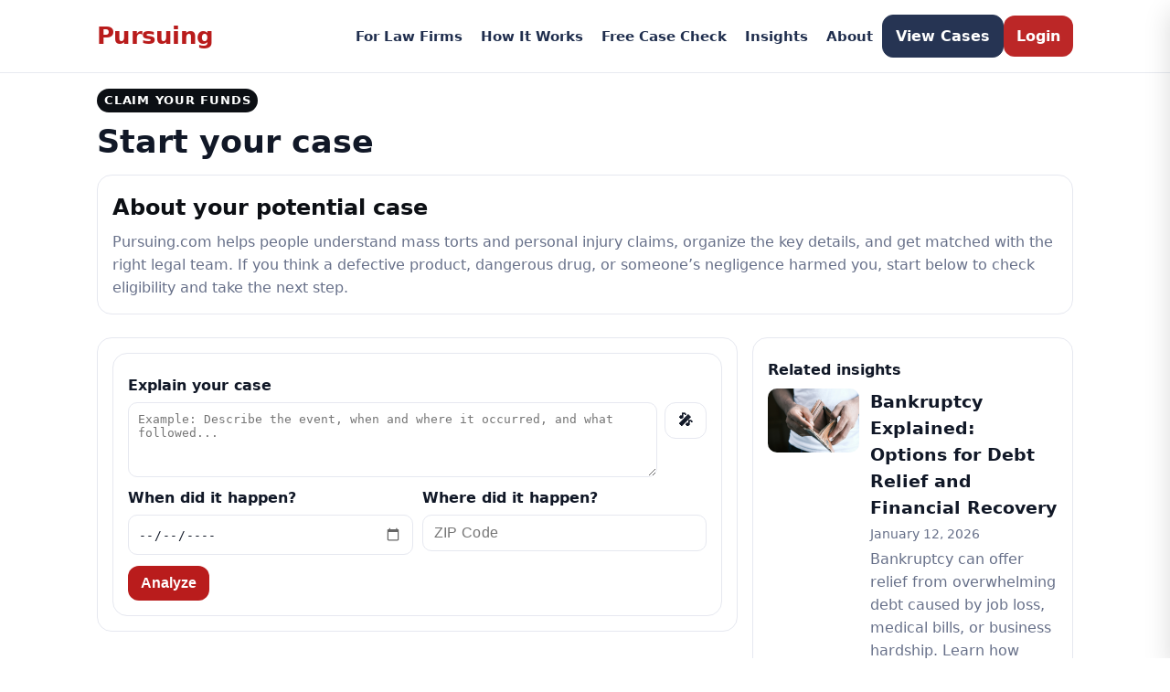

--- FILE ---
content_type: text/html; charset=utf-8
request_url: https://pursuing.com/ca-linda-lu-mclarnan-dugan-3516
body_size: 37113
content:

<!doctype html>
<html lang="en">
<head>
  <meta charset="utf-8" />
  <meta name="viewport" content="width=device-width, initial-scale=1" />

  <title>Start – Free Case Check</title>

  <meta name="description" content="See if you have a case in minutes and get matched with vetted law firms across the U.S.">
  <link rel="canonical" href="https://pursuing.com/ca-linda-lu-mclarnan-dugan-3516">
  <meta name="robots" content="index,follow">
  <meta name="theme-color" content="#b91c1c">

  
  
  <meta property="og:site_name" content="Pursuing">
  <meta property="og:type" content="website">
  <meta property="og:url" content="https://pursuing.com/ca-linda-lu-mclarnan-dugan-3516">
  <meta property="og:title" content="Pursuing">
  <meta property="og:description" content="See if you have a case in minutes and get matched with vetted law firms across the U.S.">
  <meta property="og:image" content="https://pursuing.com/static/images/og-default.png">
  <meta property="og:image:secure_url" content="https://pursuing.com/static/images/og-default.png">
  <meta property="og:image:width" content="1200">
  <meta property="og:image:height" content="630">
  <meta property="og:image:alt" content="Pursuing">
  <meta property="og:locale" content="en_US">

  <meta name="twitter:card" content="summary_large_image">
  <meta name="twitter:title" content="Pursuing">
  <meta name="twitter:description" content="See if you have a case in minutes and get matched with vetted law firms across the U.S.">
  <meta name="twitter:image" content="https://pursuing.com/static/images/og-default.png">
  <link rel="image_src" href="https://pursuing.com/static/images/og-default.png">
  

  <link rel="icon" href="/static/images/favicon.ico" />
  <link rel="apple-touch-icon" href="/static/images/apple-touch-icon.png">
  <link rel="stylesheet" href="/static/css/theme.css">

  <style>
    :root{
      --brand-red:#b91c1c;
      --brand-red-dk:#8f1414;
      --brand-blue:#1b2a4a;
      --brand-blue-dk:#142039;
      --bg:#ffffff;
      --ink:#0c0f14;
      --muted:#606b7a;
      --card:#ffffff;
      --line:#e7eaf0;
      --shadow:0 6px 18px rgba(0,0,0,.08);
      --shadow-lg:0 12px 28px rgba(0,0,0,.14);
    }
    *{box-sizing:border-box}
    body{margin:0;font:16px/1.6 system-ui,-apple-system,Segoe UI,Roboto,Arial;background:var(--bg);color:var(--ink)}
    a{color:var(--ink);text-decoration:none}
    .container{width:min(1100px,92%);margin:0 auto}
    .site-header{position:sticky;top:0;z-index:10;background:#fff;border-bottom:1px solid var(--line)}
    .header-inner{display:flex;align-items:center;justify-content:space-between;gap:12px;padding:14px 0}
    .brand{display:flex;align-items:center;gap:10px;font-weight:700}
    .logo-text{display:inline-flex;align-items:center;white-space:nowrap;line-height:1;font-weight:800;letter-spacing:-.02em;color:var(--brand-red);font-size:clamp(1.2rem,2.2vw,1.6rem)}
    .logo-text:hover{color:var(--brand-blue)}
    .site-nav{display:flex;align-items:center;gap:12px}
    .site-nav > a:not(.btn):not(.phone-pill){font-family:"Segoe UI",Roboto,system-ui,-apple-system,Arial,sans-serif;font-weight:600;font-size:.95rem;color:var(--brand-blue);padding:8px 10px;border-radius:10px;transition:color .18s ease,background .18s ease,box-shadow .18s ease;opacity:.98;white-space:nowrap}
    .site-nav > a:not(.btn):not(.phone-pill):hover{color:var(--brand-red);background:rgba(27,42,74,.06);box-shadow:0 1px 0 rgba(0,0,0,.02) inset}
    .btn{display:inline-flex;align-items:center;justify-content:center;padding:10px 14px;border:1px solid var(--line);border-radius:12px;background:#fff;transition:.2s;font-weight:600}
    .btn:hover{background:#f7f7f7}
    .btn.primary{background:var(--brand-red);color:#fff;border-color:var(--brand-red)}
    .btn.primary:hover{background:var(--brand-red-dk);border-color:var(--brand-red-dk)}
    .btn.secondary{background:var(--brand-blue);color:#fff;border-color:var(--brand-blue)}
    .btn.secondary:hover{background:var(--brand-blue-dk);border-color:var(--brand-blue-dk)}
    .phone-pill{display:inline-flex;align-items:center;gap:8px;padding:6px 10px;border:1px solid var(--line);border-radius:999px;color:var(--ink);background:transparent;font-weight:600;transition:background .2s,color .2s,border-color .2s,box-shadow .2s;white-space:nowrap}
    .phone-pill:hover{background:#f8f9fb;color:var(--ink);border-color:#dfe4ee;box-shadow:none}
    .phone-pill svg{width:16px;height:16px;flex:0 0 16px;display:block}
    .hero{min-height:calc(100vh - 64px);display:flex;align-items:center}
    .hero-grid{display:grid;grid-template-columns:1.2fr .8fr;gap:24px}
    .grid-2{display:grid;grid-template-columns:1fr 1fr;gap:16px}
    .grid-3{display:grid;grid-template-columns:repeat(3,1fr);gap:12px}
    @media (max-width:880px){.hero-grid,.grid-2,.grid-3{grid-template-columns:1fr}.header-inner{padding:12px 0}}
    form .field{margin-bottom:12px}
    label{display:block;margin-bottom:6px;color:var(--muted)}
    input,textarea{width:100%;padding:10px 12px;border-radius:10px;border:1px solid var(--line);background:#fff;color:var(--ink)}
    .progress{height:14px;background:#fafafa;border:1px solid var(--line);border-radius:999px;overflow:hidden}
    .progress>.bar{height:100%;width:0;background:var(--brand-red)}
    a.card{display:block;position:relative;box-shadow:var(--shadow);border-color:var(--line);overflow:hidden}
    a.card:hover{transform:translateY(-2px);box-shadow:var(--shadow-lg);border-color:#d3dae6}
    a.card::before{content:"";position:absolute;left:-1px;top:-1px;bottom:-1px;width:4px;background:var(--brand-blue);border-radius:16px 0 0 16px}
    a.card.case::after{content:"Pursue";position:absolute;top:12px;right:12px;font-size:12px;padding:2px 8px;border-radius:999px;background:var(--brand-red);color:#fff;font-weight:800;letter-spacing:.3px}
    .eyebrow{display:inline-block;padding:3px 8px;border-radius:999px;font-size:12px;font-weight:800;letter-spacing:.3px;background:#0c0f14;color:#fff;max-width:max-content;margin-bottom:4px}
    .hamburger{display:none;align-items:center;gap:10px;border:1px solid var(--line);border-radius:12px;padding:10px 12px;background:#fff;box-shadow:0 2px 8px rgba(0,0,0,.06)}
    .hamburger:focus{outline:2px solid var(--brand-blue)}
    .hamburger .bars{width:18px;height:14px;position:relative;display:inline-block}
    .hamburger .bars span{position:absolute;left:0;right:0;height:2px;background:var(--ink);border-radius:2px;transition:transform .2s,opacity .2s,top .2s}
    .hamburger .bars span:nth-child(1){top:0}
    .hamburger .bars span:nth-child(2){top:6px}
    .hamburger .bars span:nth-child(3){top:12px}
    .hamburger[aria-expanded="true"] .bars span:nth-child(1){top:6px;transform:rotate(45deg)}
    .hamburger[aria-expanded="true"] .bars span:nth-child(2){opacity:0}
    .hamburger[aria-expanded="true"] .bars span:nth-child(3){top:6px;transform:rotate(-45deg)}
    .mobile-backdrop{position:fixed;inset:0;background:rgba(0,0,0,.3);opacity:0;pointer-events:none;transition:opacity .2s;z-index:98}
    .mobile-nav{position:fixed;top:0;right:0;bottom:0;width:min(88vw,420px);background:#fff;border-left:1px solid var(--line);box-shadow:var(--shadow-lg);transform:translateX(100%);transition:transform .25s;z-index:99;display:flex;flex-direction:column}
    .mobile-nav .top{display:flex;align-items:center;justify-content:space-between;padding:14px 16px;border-bottom:1px solid var(--line)}
    .mobile-nav .brand-mini{display:flex;align-items:center;gap:10px;font-weight:800}
    .mobile-nav .brand-mini .logo-text{font-size:1.2rem;color:var(--brand-red)}
    .mobile-links{padding:10px 16px;display:grid;gap:8px}
    .mobile-links a{padding:12px 14px;border:1px solid var(--line);border-radius:12px;font-weight:600}
    .mobile-links a:not(.btn):not(.phone-pill){color:var(--brand-blue);background:#fff;transition:background .18s ease,color .18s ease;white-space:nowrap}
    .mobile-links a:not(.btn):not(.phone-pill):hover{color:var(--brand-red);background:rgba(27,42,74,.06)}
    .mobile-links a.primary{background:var(--brand-red);color:#fff;border-color:var(--brand-red)}
    .mobile-links a.secondary{background:var(--brand-blue);color:#fff;border-color:var(--brand-blue)}
    .mobile-links form{margin:0}
    .mobile-links .btn{width:100%}
    body.nav-open .mobile-backdrop{opacity:1;pointer-events:auto}
    body.nav-open .mobile-nav{transform:translateX(0)}
    body.nav-open{overflow:hidden}
    @media (max-width:880px){.site-nav{display:none}.hamburger{display:inline-flex}}
  </style>

  <!-- templates/partials/start_styles.html -->

<link rel="stylesheet" href="/static/css/start.css">
<style>
  .start-page{--brand:#b91c1c;--brand-red:#b91c1c;--ink:#111827;--muted:#677089;--line:#e6e8f0;--bg:#f7f8fb}
  .layout{display:grid;gap:24px}
  .container{max-width:1100px;margin:0 auto;padding:16px}
  .grid{display:grid;grid-template-columns:minmax(0,2fr) minmax(260px,1fr);gap:16px;align-start}
  .col-main{display:flex;flex-direction:column;gap:16px}
  .col-side{display:flex;flex-direction:column;gap:16px}
  body,input,button,textarea,label{font-size:1rem;color:var(--ink)}
  .eyebrow{font-size:.8rem;text-transform:uppercase;letter-spacing:.06em;color:var(--muted)}
  .page-title{display:flex;flex-direction:column;gap:6px;margin-bottom:8px;text-align:left}
  .page-title h1{margin:0;font-size:clamp(1.6rem,4vw,2.2rem);color:var(--ink)}
  .muted{color:var(--muted)}
  .section-title{display:block;font-weight:700;font-size:1rem;color:var(--ink);margin:6px 0}
  .card{border:1px solid var(--line);border-radius:16px;padding:16px;background:#fff}
  .btn{display:inline-flex;align-items:center;justify-content:center;gap:8px;border-radius:12px;padding:10px 14px}
  .btn.primary{background:var(--brand-red);color:#fff;border:none}
  .narrative-row{display:grid;grid-template-columns:1fr auto;gap:8px}
  .narrative-row textarea{width:100%}
  .inline-inputs{display:grid;grid-template-columns:1fr 1fr;gap:10px}
  input[type="date"],input[type="text"],input[type="email"],input[type="tel"],textarea{background:#fff;border:1px solid var(--line);border-radius:10px;padding:10px;width:100%;max-width:100%}
  .chips{display:flex;flex-wrap:wrap;gap:8px}
  .chip{padding:8px 12px;border:1px solid var(--line);border-radius:999px;background:#fff;cursor:pointer;white-space:nowrap}
  .chip.selected,.chip[aria-pressed="true"]{background:var(--brand);color:#fff;border-color:transparent}
  .add-type{display:grid;grid-template-columns:1fr auto;gap:8px;margin-top:8px}
  .add-type input{border:1px solid var(--line);border-radius:10px;padding:10px}
  .hint{color:var(--muted);font-size:.9rem;margin-top:4px}
  .progress{width:100%;height:10px;background:#eef0f6;border-radius:999px;overflow:hidden}
  .bar{height:100%;width:0;background:var(--brand);transition:width .6s ease}
  .success{padding:12px 14px;background:#f6f8ff;border:1px solid var(--line);border-radius:12px;margin-bottom:12px}
  .followups{padding-left:18px}
  .followups li{margin-bottom:12px}
  .followups label{font-weight:600;display:block;margin-bottom:6px}
  #leadForm input,#leadForm textarea{display:block;margin:6px 0}
  #leadForm{margin-top:8px}
  .actions{display:flex;gap:10px;align-items:center;flex-wrap:wrap}
  .error{color:#c00;font-size:.9rem;margin-top:6px}
  .tcpa{display:grid;grid-template-columns:auto 1fr;align-items:start;gap:10px;margin-top:8px;color:var(--muted)}
  .tcpa input{margin-top:2px}
  .tcpa span{line-height:1.35;display:block}
  .ai-summary{padding:12px 14px;background:#fffdf7;border:1px solid #fdecc8;border-radius:12px;color:#7a5d00;margin:8px 0 12px}
  .ai-summary strong{display:block;margin-bottom:4px;color:#6b4f00}
  .field-error{outline:2px solid #dc2626!important;border-color:#dc2626!important}
  .desc-title{font-weight:700;margin:0 0 6px}
  .desc-body{color:var(--muted);margin:0}
  .insights-list{display:grid;gap:12px;margin-top:8px}
  .insight-item{display:grid;grid-template-columns:100px 1fr;gap:12px;border-top:1px solid var(--line);padding-top:12px}
  .insight-item:first-child{border-top:none;padding-top:0}
  .insight-thumb{width:100px;height:70px;border-radius:10px;object-fit:cover;background:#f2f3f7}
  .insight-title{margin:0 0 4px;font-weight:600}
  .insight-meta{font-size:.85rem;color:var(--muted);margin:0 0 4px}
  .insight-excerpt{margin:0;color:var(--muted)}
  .evidence{display:grid;gap:8px;margin-top:12px}
  .evidence-list{display:flex;flex-wrap:wrap;gap:10px}
  .evidence-item{border:1px solid var(--line);border-radius:10px;padding:8px;display:flex;align-items:center;gap:8px;background:#fff}
  .evidence-thumb{width:56px;height:56px;border-radius:8px;object-fit:cover;background:#f2f3f7;display:inline-block}
  .evidence-name{font-size:.9rem;color:var(--ink)}
  .evidence-remove{border:none;background:transparent;cursor:pointer}

  .triage-top{display:grid;grid-template-columns:160px 1fr;gap:16px;align-items:center;margin-bottom:8px}
  .gauge{position:relative;width:140px;height:140px;margin:auto}
  .gauge-svg{width:140px;height:140px;display:block}
  .gauge-track{fill:none;stroke:#eef0f6;stroke-width:12}
  .gauge-fill{fill:none;stroke:var(--brand);stroke-width:12;stroke-linecap:round;stroke-dasharray:339.292;stroke-dashoffset:339.292;transition:stroke-dashoffset .6s ease}
  .gauge-center{position:absolute;inset:0;display:flex;flex-direction:column;align-items:center;justify-content:center}
  .gauge-pct{font-weight:800;font-size:1.4rem}
  .gauge-label{font-size:.85rem;color:var(--muted)}

  @media (max-width:980px){.grid{grid-template-columns:1fr}}
  @media (max-width:700px){
    .narrative-row{grid-template-columns:1fr}
    .inline-inputs{grid-template-columns:1fr}
    .container{padding:12px}
    .card{padding:14px}
    .page-title h1{font-size:1.35rem}
    .add-type{grid-template-columns:1fr}
    .insight-item{grid-template-columns:80px 1fr}
    .insight-thumb{width:80px;height:60px}
    .triage-top{grid-template-columns:1fr;gap:10px}
    .gauge{margin:0}
  }
</style>

</head>
<body>
  <header class="site-header">
    <div class="container header-inner">
      
        <a class="brand" href="/">
      
        <span class="logo-text">Pursuing</span>
      </a>
      <nav class="site-nav">
        
          <a href="/advertise/">For Law Firms</a>
          <a href="/#how">How It Works</a>
          <a href="/start/">Free Case Check</a>
          <a href="/insights/">Insights</a>
          <a href="/about/">About</a>
          <a class="btn secondary" style="color:#fff" href="/cases/">View Cases</a>
          <a class="btn primary" href="/login/">Login</a>
        
      </nav>
      <button class="hamburger" id="hamburger" aria-label="Open menu" aria-controls="mobile-nav" aria-expanded="false">
        <span class="bars" aria-hidden="true"><span></span><span></span><span></span></span>
      </button>
    </div>
  </header>
  <div class="mobile-backdrop" id="mobile-backdrop"></div>
  <aside class="mobile-nav" id="mobile-nav" aria-hidden="true">
    <div class="top">
      <div class="brand-mini"><span class="logo-text">Pursuing</span></div>
    </div>
    <nav class="mobile-links" role="menu">
      
        <a href="/advertise/" role="menuitem">For Law Firms</a>
        <a href="/#how" role="menuitem">How It Works</a>
        <a href="/start/" role="menuitem">Free Case Check</a>
        <a href="/insights/" role="menuitem">Insights</a>
        <a href="/about/" role="menuitem">About</a>
        <a class="btn secondary" style="color:#fff" href="/cases/" role="menuitem">View Cases</a>
        <a class="btn primary" href="/login/" role="menuitem">Login</a>
      
    </nav>
  </aside>
  
  
<section class="layout start-page">
  <div class="container">
    <span class="eyebrow" style="color:white;">Claim YOUR funds</span>
    <div class="page-title"><h1>Start your case<span id="caseContext"></span></h1></div>
     <div id="caseDescCard" class="card" style="display:none">
          <h2 id="descTitle" class="desc-title"></h2>
          <p id="descBody" class="desc-body"></p>
        </div>
        <br>
    <div class="grid">
      <div class="col-main">
        <div id="triageCard" class="card">
          <!-- templates/partials/start_results.html -->
<section id="results" class="start-results" style="display:none; margin-top:0">
  <div class="card" id="combinedCard">
    <div class="triage-top">
      <div class="gauge">
        <svg class="gauge-svg" viewBox="0 0 120 120" aria-hidden="true">
          <circle class="gauge-track" cx="60" cy="60" r="54"></circle>
          <circle class="gauge-fill" id="gaugeCircle" cx="60" cy="60" r="54" transform="rotate(-90 60 60)"></circle>
        </svg>
        <div class="gauge-center">
          <div id="gaugePct" class="gauge-pct">0%</div>
          <div class="gauge-label">Case score</div>
        </div>
      </div>
      <div class="triage-text">
        <div id="scoreMessage" class="success" style="display:none"></div>
        <div id="aiSummaryWrap" class="ai-summary" style="display:none;">
          <strong>Pursuing summary</strong>
          <div id="aiSummary"></div>
        </div>
      </div>
    </div>

    <span class="section-title">Suggested Case Type</span>
    <div id="caseChips" class="case-chips chips" style="margin-top:6px"></div>

    <div class="add-type" id="addTypeRow">
      <input id="typeInput" list="allTypes" placeholder="Search or type a case type">
      <datalist id="allTypes">
        
          <option value="AFFF"></option>
        
          <option value="Acetaminophen - Tylenol"></option>
        
          <option value="Animal and Dog Bites"></option>
        
          <option value="Asbestos"></option>
        
          <option value="Baby Food Heavy Metals"></option>
        
          <option value="Bair Hugger Forced Air Warming Devices"></option>
        
          <option value="Bankruptcy"></option>
        
          <option value="Bard PowerPort"></option>
        
          <option value="Benzene"></option>
        
          <option value="Birth Injury"></option>
        
          <option value="Brain Injury"></option>
        
          <option value="CPAP Devices"></option>
        
          <option value="Camp Lejeune Water Contamination"></option>
        
          <option value="Catastrophic Injury"></option>
        
          <option value="Class Action"></option>
        
          <option value="Collapsing Seatbacks"></option>
        
          <option value="Construction Accidents"></option>
        
          <option value="Cook IVC Filters"></option>
        
          <option value="Cryptocurrency Exchange Fraud"></option>
        
          <option value="Data Privacy"></option>
        
          <option value="Deepwater Horizon Oil Spill"></option>
        
          <option value="Defective Tire"></option>
        
          <option value="Depo-Provera"></option>
        
          <option value="Elmiron"></option>
        
          <option value="Equifax Data Breach"></option>
        
          <option value="Ethylene Oxide Emissions"></option>
        
          <option value="Exactech Implants"></option>
        
          <option value="Gardasil"></option>
        
          <option value="Hair Relaxer"></option>
        
          <option value="Heavy Metal Baby Formula"></option>
        
          <option value="Hernia Mesh"></option>
        
          <option value="Implants"></option>
        
          <option value="Insulin Pricing"></option>
        
          <option value="Investor Fraud"></option>
        
          <option value="Lithium Battery"></option>
        
          <option value="Lithium Battery Explosions"></option>
        
          <option value="Medical Devices"></option>
        
          <option value="Medical Malpractice"></option>
        
          <option value="Medtronic MiniMed Insulin Pumps"></option>
        
          <option value="Motorcycle Accidents"></option>
        
          <option value="Nitrous Oxide Injury"></option>
        
          <option value="Nursing Home Abuse"></option>
        
          <option value="OneWheel"></option>
        
          <option value="OneWheel Skateboard"></option>
        
          <option value="Opioid-Addiction"></option>
        
          <option value="Oxbryta"></option>
        
          <option value="Ozempic and GLP-1 Drugs"></option>
        
          <option value="PFAS Water Contamination"></option>
        
          <option value="ParaGard"></option>
        
          <option value="Paragard"></option>
        
          <option value="Paraquat"></option>
        
          <option value="Ponzi Scheme"></option>
        
          <option value="Premises Liability"></option>
        
          <option value="Product Liability"></option>
        
          <option value="Proton-Pump Inhibitors"></option>
        
          <option value="Recalls"></option>
        
          <option value="Reproductive-Rights"></option>
        
          <option value="Rideshare Sexual Assault"></option>
        
          <option value="Risperdal"></option>
        
          <option value="Roblox Child Sex Abuse"></option>
        
          <option value="Roundup &amp; Paraquat"></option>
        
          <option value="Securities Fraud"></option>
        
          <option value="Sex Abuse"></option>
        
          <option value="Social Media"></option>
        
          <option value="Social Security"></option>
        
          <option value="Suboxone"></option>
        
          <option value="TDF Drugs"></option>
        
          <option value="Takata"></option>
        
          <option value="Talcum Powder"></option>
        
          <option value="Taxotere Hair Loss"></option>
        
          <option value="Tepezza"></option>
        
          <option value="Truck Accidents"></option>
        
          <option value="Truvada"></option>
        
          <option value="Ultra-Processed"></option>
        
          <option value="Valsartan"></option>
        
          <option value="Vaping"></option>
        
          <option value="Vehicle Emissions"></option>
        
          <option value="Video Game"></option>
        
          <option value="Wells Fargo Fake Accounts"></option>
        
          <option value="Workers&#x27; Compensation"></option>
        
          <option value="Wrongful Death"></option>
        
          <option value="Zantac"></option>
        
      </datalist>
      <button id="addTypeBtn" class="btn" type="button">Add</button>
    </div>
    <div id="addTypeHint" class="hint">Pick from the list or type your own. Choosing from the dropdown will auto-add.</div>
    <div id="chipErrors" class="error" style="display:none"></div>

    <div style="margin-top:16px">
      <span class="section-title">Questions to confirm eligibility</span>
      <ol id="followUps" class="followups" style="margin-top:8px"></ol>
    </div>

    <div id="leadFormCard" style="display:none; margin-top:16px">
      <div id="leadSuccess" class="success success-banner" style="display:none" tabindex="-1">
        <div class="success-headline">We’ve received your information</div>
        <p class="success-sub">Create your Pursuing account to keep things moving:</p>
        <ul class="success-reasons">
          <li>Priority matching with the right legal team</li>
          <li>Real-time updates by email/text</li>
          <li>Secure place to add photos and records</li>
          <li>Track your case score and next steps</li>
        </ul>
        <div class="actions" style="margin-top:10px">
          <a class="btn primary btn-lg" href="/signup/?next=/ca-linda-lu-mclarnan-dugan-3516">Create Account</a>
          <a class="btn btn-lg" href="/login/?next=/ca-linda-lu-mclarnan-dugan-3516">I already have an account</a>
        </div>
      </div>

      <div id="leadForm">
        <div class="grid-2">
          <input id="leadFirst" placeholder="First Name" autocomplete="given-name"
                 value="">
          <input id="leadLast" placeholder="Last Name" autocomplete="family-name"
                 value="">
        </div>
        <div class="grid-2">
          <input id="leadEmail" placeholder="Email" type="email" autocomplete="email"
                 value="">
          <input id="leadPhone" placeholder="Phone" type="tel" autocomplete="tel">
        </div>
        <label class="tcpa">
          <input type="checkbox" id="tcpa">
          <span>By clicking Submit, you authorize Pursuing.com and its partners to contact you at the phone number and email you provided about your inquiry, which may include calls and texts using automated technology. Consent is not required to obtain services and you may opt out at any time.</span>
        </label>
        <div class="actions" style="margin-top:10px">
          <button id="submitLeadBtn" class="btn primary" type="button">Submit</button>
          <span id="leadSaving" class="muted" style="display:none">Saving…</span>
        </div>
        <div id="leadErrors" class="error" style="display:none"></div>
      </div>
    </div>
  </div>

  <style>
    :root{--header-offset:80px}
    .start-results{scroll-margin-top:var(--header-offset)}
    .success-banner{
      border:2px solid var(--brand-red);
      background:#fff7f7;
      padding:18px;
      border-radius:14px;
      margin-bottom:14px;
      box-shadow:0 8px 24px rgba(185,28,28,0.15);
    }
    .success-headline{
      font-weight:800;
      font-size:1.25rem;
      margin:0 0 6px;
      color:#991b1b;
    }
    .success-sub{margin:0 0 8px;color:#4b5563}
    .success-reasons{
      margin:0 0 8px 18px;
      padding:0;
      line-height:1.4;
    }
    .success-reasons li{margin-bottom:6px}
    .btn-lg{padding:12px 18px;border-radius:12px;font-weight:600}
    @media (max-width:700px){
      :root{--header-offset:64px}
      #leadSuccess .actions .btn{width:100%}
    }
  </style>
</section>

          <!-- templates/partials/start_form.html -->
<form id="caseForm" novalidate>
  <input type="hidden" id="selectedType" name="selected_type">
  <input type="hidden" id="selectedState" name="selected_state">
  <div class="card">
    <label for="narrative" class="section-title">Explain your case</label>
    <div class="narrative-row">
      <textarea id="narrative" rows="4" placeholder="Example: Describe the event, when and where it occurred, and what followed..." required></textarea>
      <button id="micBtn" class="btn" type="button" title="Speak your story">🎤</button>
    </div>

    <div class="inline-inputs" style="margin-top:10px">
      <div>
        <label for="when" class="section-title" style="margin-top:0">When did it happen?</label>
        <input
          id="when"
          type="date"
          inputmode="numeric"
          autocomplete="off"
          required
          aria-label="Incident date"
        >
      </div>
      <div>
        <label for="zip" class="section-title" style="margin-top:0">Where did it happen?</label>
        <input
          id="zip"
          placeholder="ZIP Code"
          inputmode="numeric"
          autocomplete="postal-code"
          enterkeyhint="next"
          pattern="\d{5}"
          maxlength="5"
          required
          aria-label="ZIP Code"
        >
      </div>
    </div>

    <div id="analyzeErrors" class="error" style="display:none"></div>
    <div class="actions" style="margin-top:12px">
      <button id="analyzeBtn" class="btn primary" type="button">
        <span id="analyzeText">Analyze</span>
        <span id="analyzeLoader" class="loader" style="display:none"></span>
      </button>
    </div>
  </div>
</form>

<style>
  /* Consistent input sizing */
  input[type="date"],
  input[type="text"],
  input[type="email"],
  input[type="tel"],
  input[type="search"],
  input[type="number"],
  textarea {
    height: 44px;
    line-height: 1.2;
  }
  textarea { height: auto; }

  /* Safari/WebKit date input polish */
  input[type="date"] {
    -webkit-appearance: none;
    appearance: none;
    position: relative;
    padding-right: 36px; /* space for calendar icon */
  }
  input[type="date"]::-webkit-calendar-picker-indicator {
    position: absolute;
    right: 10px;
    opacity: 0.6;
    cursor: pointer;
  }
  input[type="date"]::-webkit-date-and-time-value {
    text-align: left;
  }
  input[type="date"]::-webkit-clear-button,
  input[type="date"]::-webkit-inner-spin-button {
    display: none;
  }

  /* Numeric ZIP polish on iOS */
  #zip {
    -webkit-text-size-adjust: 100%;
    letter-spacing: 0.02em;
  }

  .loader {
    border: 3px solid #f3f3f3;
    border-top: 3px solid #fff;
    border-radius: 50%;
    width: 16px;
    height: 16px;
    animation: spin 1s linear infinite;
    display:inline-block;
    vertical-align:middle;
    margin-left:6px;
  }
  @keyframes spin {
    0% { transform: rotate(0deg) }
    100% { transform: rotate(360deg) }
  }
</style>

<script>
  document.addEventListener("DOMContentLoaded", () => {
    const analyzeBtn = document.getElementById("analyzeBtn");
    const analyzeText = document.getElementById("analyzeText");
    const analyzeLoader = document.getElementById("analyzeLoader");
    const zip = document.getElementById("zip");
    const whenEl = document.getElementById("when");

    // iOS-friendly numeric filtering for ZIP
    if (zip) {
      zip.addEventListener("input", () => {
        const digits = (zip.value || "").replace(/\D+/g, "").slice(0, 5);
        if (zip.value !== digits) zip.value = digits;
      }, { passive: true });
    }

    // Ensure date stays within valid range & consistent display in Safari
    if (whenEl) {
      const today = new Date().toISOString().slice(0, 10);
      whenEl.setAttribute("max", today);
      whenEl.addEventListener("blur", () => {
        // Basic YYYY-MM-DD keep/clean for Safari manual typing
        const v = (whenEl.value || "").trim();
        if (v && !/^\d{4}-\d{2}-\d{2}$/.test(v)) {
          whenEl.value = "";
        }
      }, { passive: true });
    }

    analyzeBtn.addEventListener("click", () => {
      analyzeBtn.disabled = true;
      analyzeText.textContent = "Analyzing...";
      analyzeLoader.style.display = "inline-block";

      setTimeout(() => {
        analyzeBtn.disabled = false;
        analyzeText.textContent = "Analyze";
        analyzeLoader.style.display = "none";
      }, 3000);
    });
  });
</script>

        </div>
       
      </div>
      <aside class="col-side"><!-- templates/partials/start_sidebar.html -->

<div class="card">
  <span class="section-title">Related insights</span>
  <div class="insights-list">
    
      <div class="insight-item">
        
          <a href="/insights/bankruptcy-options-debt-relief/"><img class="insight-thumb" src="/media/insights/heroes/debt.jpg" alt=""></a>
        
        <div>
          <h3 class="insight-title"><a href="/insights/bankruptcy-options-debt-relief/">Bankruptcy Explained: Options for Debt Relief and Financial Recovery</a></h3>
          <p class="insight-meta">January 12, 2026</p>
          <p class="insight-excerpt">Bankruptcy can offer relief from overwhelming debt caused by job loss, medical bills, or business hardship. Learn how Chapter 7, Chapter 13, and Chapter 11 bankruptcy work, who may qualify, and how to take the next step toward financial stability with help from an experienced attorney.</p>
        </div>
      </div>
    
      <div class="insight-item">
        
          <a href="/insights/understanding-animal-bites-what-you-need-to-know/"><img class="insight-thumb" src="/media/insights/heroes/dog_uQUh7WM.jpg" alt=""></a>
        
        <div>
          <h3 class="insight-title"><a href="/insights/understanding-animal-bites-what-you-need-to-know/">Understanding Animal Bites: What You Need to Know</a></h3>
          <p class="insight-meta">January 2, 2026</p>
          <p class="insight-excerpt">Animal bites can lead to serious injuries and emotional trauma. Learn about symptoms, claims, and steps to take if you or a loved one is affected.</p>
        </div>
      </div>
    
      <div class="insight-item">
        
          <a href="/insights/byheart-baby-formula-botulism-outbreak/"><img class="insight-thumb" src="/media/insights/heroes/webp2.jpg" alt=""></a>
        
        <div>
          <h3 class="insight-title"><a href="/insights/byheart-baby-formula-botulism-outbreak/">ByHeart Baby Formula Recall: Infant Botulism Cases Reported Across 19 States</a></h3>
          <p class="insight-meta">December 12, 2025</p>
          <p class="insight-excerpt">Federal health officials are investigating a nationwide infant botulism outbreak linked to ByHeart baby formula. At least 51 infants across 19 states have been hospitalized, prompting a full product recall and ongoing FDA and CDC investigations. Families are being urged to stop using the formula immediately and monitor infants for symptoms.</p>
        </div>
      </div>
    
  </div>
  
</div>

</aside>
    </div>
  </div>
</section>
<!-- templates/partials/start_desc_map_script.html -->
<script>
(function(){
  const map = {};
  
    map["AFFF"] = "AFFF foams containing PFAS are tied to contamination and health risks. Pursuing.com helps assess exposure and routes cases to environmental mass\u002Dtort teams. Start your AFFF claim today.";
  
    map["Acetaminophen \u002D Tylenol"] = "Claims allege prenatal acetaminophen exposure is linked to neurodevelopmental disorders. Pursuing.com helps evaluate eligibility and connect you with firms active in this litigation. Start your Tylenol claim now.";
  
    map["Alabama"] = "In Alabama, many people pursue claims tied to heavy trucking crashes, workplace injuries, and exposure in older industrial sites. If you lived or worked near manufacturing corridors or were harmed by defective drugs or devices, you may qualify. Most common torts in Alabama: CPAP/BiPAP sleep machines, Hernia Mesh, Talcum Powder, Roundup weed killer. Start a free case check to see your options.";
  
    map["Alaska"] = "In Alaska, accidents often involve aviation, maritime work, or oil industry jobs. People harmed by faulty medical devices or drugs may also have claims. Most common torts in Alaska: CPAP/BiPAP sleep machines, Exactech implants, GLP\u002D1 drugs like Ozempic. Start a free case check to review your rights.";
  
    map["Animal and Dog Bites"] = "Dog bites and animal attacks can leave scars and infections. Pursuing.com helps identify insurance and connect you with attorneys to recover medical costs and damages. Start your case now.";
  
    map["Arizona"] = "Arizona residents often face highway crashes, construction injuries, and consumer product claims. Agricultural exposure and medication lawsuits are also common. Most common torts in Arizona: Roundup, Hair Relaxer, Hernia Mesh, Ozempic/GLP\u002D1 drugs. Start a free case check today.";
  
    map["Arkansas"] = "In Arkansas, farming and trucking create high risks of injury. Families also file claims tied to contaminated baby food and defective implants. Most common torts in Arkansas: Roundup, Heavy Metal Baby Food, Hernia Mesh, Exactech implants. Get a free case review now.";
  
    map["Asbestos"] = "Asbestos exposure can lead to mesothelioma decades later. Pursuing.com connects you with national firms that pursue manufacturers and trust funds. Start your asbestos claim to support treatment and family needs.";
  
    map["Baby Food Heavy Metals"] = "Recent reports from federal health officials have linked certain baby formula products to serious safety concerns, including a growing outbreak of infant botulism that has hospitalized babies across multiple states. Infant botulism is a rare but potentially life\u002Dthreatening condition, and symptoms may develop gradually, making early detection difficult for parents and caregivers. In addition to botulism, baby formula has periodically been the subject of recalls and investigations related to contamination, manufacturing issues, and other safety risks that can place infants at harm. Pursuing.com exists to help families navigate these situations during an uncertain and stressful time by helping parents organize important information such as baby formula use, purchase history, recall notices, and medical care records, and by connecting them with experienced mass tort attorneys who are actively reviewing cases involving baby formula injuries and product safety concerns so families can better understand whether their situation may qualify for further legal review and what next steps may be available.";
  
    map["Bair Hugger Forced Air Warming Devices"] = "Devices used in surgeries alleged to have contaminated overhead space, causing infections. Pursuing.com assists in preserving surgical records and matching with cases in the MDL.";
  
    map["Bankruptcy"] = "Financial distress can overwhelm individuals and businesses, leaving many facing mounting debt, creditor pressure, and the risk of asset loss. Bankruptcy cases often arise from job loss, medical bills, business downturns, or unexpected life events, and navigating the process alone can feel impossible. Pursuing.com helps individuals and businesses organize their financial situation and connect with experienced bankruptcy attorneys for case types such as Chapter 7, Chapter 13, and Chapter 11. By matching your situation with the right legal professionals, we help you pursue debt relief and a path forward. Start your bankruptcy case today and take the first step toward financial stability.";
  
    map["Bard PowerPort"] = "Implanted port catheters linked to fractures, infections, and thrombus. Pursuing.com helps gather device details and connect you with active MDL 3081 litigation teams. Start your PowerPort claim.";
  
    map["Benzene"] = "Aerosol dry shampoo and deodorant sprays have been alleged to contain benzene, a chemical linked to cancer and blood disorders, and Pursuing.com helps you organize purchase records and medical details while connecting you directly with litigation teams focused on consumer\u002Dproduct safety.";
  
    map["Birth Injury"] = "When preventable mistakes injure a newborn or mother, families deserve answers and support. Pursuing.com helps secure records and connect you with birth\u002Dinjury teams. Start your case today and explore compensation for future care.";
  
    map["Brain Injury"] = "TBIs can be subtle yet devastating. Pursuing.com helps you track symptoms, gather records, and connect with firms experienced in brain injury litigation. Start your case today to fund treatment and recovery.";
  
    map["CPAP Devices"] = "Recalled CPAP/BiPAP devices may degrade and expose users to particles and VOCs. Pursuing.com helps document device use and symptoms and connect you with litigation teams. Start your CPAP claim.";
  
    map["California"] = "California consumers have pursued lawsuits tied to talc, e\u002Dcigarettes, and hair relaxer products. Auto accidents, wildfires, and data privacy cases also affect residents. Most common torts in California: Hair Relaxer, Talcum Powder, Roundup, JUUL E\u002DCigarettes, Ozempic. Start a free case check to protect your rights.";
  
    map["Camp Lejeune Water Contamination"] = "Veterans and families exposed at Camp Lejeune report serious illnesses. Pursuing.com helps check eligibility and connect you with firms filing under applicable laws. Start your Camp Lejeune claim today.";
  
    map["Catastrophic Injury"] = "Life\u002Dchanging injuries require resources for care, equipment, and lost earnings. Pursuing.com connects you with litigation teams experienced in high\u002Dvalue claims. Start your catastrophic injury case to plan for long\u002Dterm needs.";
  
    map["Class Action"] = "If you or your family were harmed by corporate negligence, unsafe practices, or consumer fraud, you may be entitled to join a class action lawsuit. These cases bring together individuals with similar claims to hold powerful companies accountable and recover compensation for widespread harm. Pursuing.com helps you document your experience, connect with attorneys who specialize in complex litigation, and protect your rights before critical deadlines expire. Start your free case check today and see if you qualify.";
  
    map["Collapsing Seatbacks"] = "Defective seatbacks can fail in rear\u002Dimpact crashes, causing severe injuries. Pursuing.com helps preserve evidence and connect you with auto\u002Ddefect counsel. Start your seatback claim.";
  
    map["Colorado"] = "Colorado cases often involve crashes in mountain corridors and defective outdoor or medical equipment. Mass torts are rising for dangerous drugs and implants. Most common torts in Colorado: Exactech implants, CPAP/BiPAP machines, Hernia Mesh, GLP\u002D1 drugs. Start a free case check now.";
  
    map["Connecticut"] = "Connecticut residents bring claims tied to hospital negligence, trucking along I\u002D95, and unsafe consumer products. Most common torts in Connecticut: Talcum Powder, Hair Relaxer, CPAP/BiPAP, Hernia Mesh. Get your free case check started today.";
  
    map["Construction Accidents"] = "Contractor negligence and unsafe sites cause severe harm. Pursuing.com helps coordinate facts across multiple companies and policies. Start your construction injury case with attorneys who know OSHA and labor laws.";
  
    map["Cook IVC Filters"] = "Inferior vena cava (IVC) filters allegedly migrate, fracture, or perforate organs. Pursuing.com helps collect implantation/removal data and link you with litigators handling IVC filter claims.";
  
    map["Cryptocurrency Exchange Fraud"] = "Exchange failures and fraud can wipe out holdings. Pursuing.com helps assemble records and connect you with crypto\u002Dlitigation teams. Start your claim now.";
  
    map["Data Privacy"] = "Privacy practices have prompted consumer claims. Pursuing.com helps assess eligibility and route qualified cases to class\u002Daction teams. Start your privacy claim now.";
  
    map["Deepwater Horizon Oil Spill"] = "Economic and health claims continue for those impacted by the spill. Pursuing.com helps assess eligibility and documentation for outstanding remedies. Start your Deepwater Horizon claim now.";
  
    map["Defective Tire"] = "Tread separations and blowouts can be catastrophic, leading to sudden loss of control, rollovers, and severe crashes. These failures often occur without warning, putting drivers and passengers at extreme risk. Pursuing.com helps not only identify patterns of defective tires but also secure the tire itself and capture key data to support defect claims. By preserving this evidence, we strengthen your case and connect you with the resources needed to pursue accountability. Start your defective tire case today and take the first step toward protecting your rights and securing fair compensation.";
  
    map["Delaware"] = "In Delaware, families pursue claims for defective drugs and consumer fraud. Accidents on regional highways are also frequent. Most common torts in Delaware: CPAP/BiPAP, Talcum Powder, Hernia Mesh, Roundup. Start a free case check with local help.";
  
    map["Depo\u002DProvera"] = "Claims allege that long\u002Dterm use of Depo\u002DProvera has been linked to serious health complications, including lasting side effects that may disrupt daily life. Pursuing.com helps review your medical history, document potential harms, and connect you with experienced pharmaceutical mass\u002Dtort counsel who understand these complex cases. By preserving records and aligning you with the right legal resources, we strengthen your ability to pursue compensation. Start your Depo\u002DProvera case today and take the first step toward protecting your health and legal rights.";
  
    map["Elmiron"] = "Users allege Elmiron caused vision problems and retinal damage. Pursuing.com helps collect medical history and match you with firms pursuing these cases. Start your Elmiron claim.";
  
    map["Equifax Data Breach"] = "Data breaches expose personal info and create risk of fraud. Pursuing.com helps document harm and connect you with privacy class\u002Daction counsel. Start your data breach claim.";
  
    map["Ethylene Oxide Emissions"] = "Communities near sterilization plants allege EtO emissions caused cancers and other harms. Pursuing.com helps document residence/exposure and connects you with firms pursuing EtO cases.";
  
    map["Exactech Implants"] = "Certain Exactech joint implants were recalled over premature wear. Pursuing.com helps track surgeries and revisions and connects you to product\u002Ddefect teams. Start your Exactech implant claim today.";
  
    map["Florida"] = "Florida cases often involve auto crashes, nursing home neglect, and hurricane\u002Drelated losses. Residents have also been harmed by unsafe drugs and devices. Most common torts in Florida: CPAP/BiPAP, JUUL, Hernia Mesh, GLP\u002D1 drugs. Start your free case review today.";
  
    map["Gardasil"] = "Some report adverse events after HPV vaccination. Pursuing.com helps evaluate records and connect you with vaccine\u002Drelated litigators. Start your Gardasil case to explore options.";
  
    map["Georgia"] = "Georgia residents see frequent injury cases from trucking, medical errors, and unsafe products. Most common torts in Georgia: Hair Relaxer, CPAP/BiPAP, Roundup, Talcum Powder. Start your free case check to explore compensation.";
  
    map["Hair Relaxer"] = "Chemical hair relaxers are alleged to increase cancer risks. Pursuing.com helps assess product use and medical history and connects you with mass\u002Dtort firms. Start your hair relaxer claim now.";
  
    map["Hawaii"] = "Hawaii’s mix of tourism, agriculture, and environmental safeguards has led to a rise in product liability and toxic exposure claims. Residents and visitors have filed lawsuits involving reef\u002Dunsafe sunscreen ingredients, contaminated water on military bases, and defective medical devices. With a focus on community health and environmental protection, people in Hawaii are increasingly holding corporations accountable for negligence that harms their well\u002Dbeing or the islands’ ecosystems.\u000D\u000AIf you believe you’ve been affected by a defective product, workplace injury, or chemical exposure in Hawaii, Pursuing.com helps you find out what cases you may qualify for. Start your free case check today and see how easy it is to connect with lawyers who understand the local landscape.";
  
    map["Heavy Metal Baby Formula"] = "Recent reports from federal health officials have linked certain baby formula products to serious safety concerns, including a growing outbreak of infant botulism that has hospitalized babies across multiple states. Infant botulism is a rare but potentially life\u002Dthreatening condition, and symptoms may develop gradually, making early detection difficult for parents and caregivers. In addition to botulism, baby formula has periodically been the subject of recalls and investigations related to contamination, manufacturing issues, and other safety risks that can place infants at harm. Pursuing.com exists to help families navigate these situations during an uncertain and stressful time by helping parents organize important information such as baby formula use, purchase history, recall notices, and medical care records, and by connecting them with experienced mass tort attorneys who are actively reviewing cases involving baby formula injuries and product safety concerns so families can better understand whether their situation may qualify for further legal review and what next steps may be available.";
  
    map["Hernia Mesh"] = "Defective or recalled meshes may cause pain, infections, and re\u002Doperations. Pursuing.com helps document symptoms and surgeries and connects you with mesh litigation teams. Start your hernia mesh case.";
  
    map["Idaho"] = "In Idaho, farming and trucking accidents are common, along with exposure to toxic weed killers and defective implants. Most common torts in Idaho: Roundup, CPAP/BiPAP, Hernia Mesh, GLP\u002D1 drugs. Start a free case check today.";
  
    map["Illinois"] = "Illinois residents file many cases tied to hair relaxers, talc, and vaping products. Chicago\u002Darea traffic and medical malpractice are also frequent. Most common torts in Illinois: Hair Relaxer, Talcum Powder, JUUL, CPAP/BiPAP. Begin your free case review now.";
  
    map["Implants"] = "Premature wear, loosening, or outright failure of medical implants can lead to painful complications and often require costly revision surgeries. Patients may face extended recovery times, additional procedures, and long\u002Dterm mobility challenges. Pursuing.com helps you document implant details, track surgical outcomes, and preserve the evidence needed to support a potential defect claim. We also connect you with experienced device\u002Ddefect counsel who understand the complexity of implant litigation. Start your medical implant claim today and take the first step toward securing accountability and fair compensation.";
  
    map["Indiana"] = "In Indiana, trucking crashes and defective medical devices lead to many claims. Most common torts in Indiana: Hernia Mesh, CPAP/BiPAP, Roundup, Exactech implants. Start your free case check today.";
  
    map["Insulin Pricing"] = "Rising insulin costs have left millions of patients struggling to afford a medication that is essential for survival. Lawsuits across the U.S. allege that drug manufacturers and pharmacy benefit managers engaged in unfair pricing, anticompetitive practices, and created barriers that limit access to affordable insulin. These legal actions seek to hold companies accountable for driving up prices and forcing families to make impossible choices between health and financial stability. Pursuing.com helps you gather purchase records, insurance details, and other documentation, and connects you with attorneys who specialize in pharmaceutical pricing litigation. Start your free case check today to see if you qualify to take part in ongoing insulin pricing lawsuits.";
  
    map["Investor Fraud"] = "Investors harmed by fraud, misrepresentation, or deceptive schemes may face heavy financial losses and shaken confidence in the markets. Pursuing.com helps evaluate trading history, document misleading practices, and connect you with experienced investor\u002Dfraud counsel who focus on recovering damages. By organizing your records and aligning them with broader investigations, we strengthen the case for accountability. Start your investor fraud claim today and take the first step toward recovering your losses and protecting your financial future.";
  
    map["Iowa"] = "Iowa cases often involve farm chemical exposure, trucking accidents, and defective medical devices. Most common torts in Iowa: Roundup, Hernia Mesh, CPAP/BiPAP, GLP\u002D1 drugs. Get a free case review to see your options.";
  
    map["Kansas"] = "Kansas residents bring claims tied to farming chemicals, trucking, and unsafe implants. Most common torts in Kansas: Roundup, CPAP/BiPAP, Exactech, Hernia Mesh. Start your free case check today.";
  
    map["Kentucky"] = "Kentucky families have pursued claims for defective drugs and devices, especially in coal and industrial regions. Most common torts in Kentucky: Hernia Mesh, CPAP/BiPAP, Talc, GLP\u002D1 drugs. Start a free case review now.";
  
    map["Lithium Battery"] = "Defective or unstable lithium batteries can overheat, catch fire, or explode, causing burns, property damage, and serious safety risks. These failures have been reported in consumer electronics, e\u002Dbikes, scooters, and other rechargeable devices. Pursuing.com helps document product details, incident reports, and medical or repair records to support potential claims. We also connect you with counsel experienced in battery\u002Ddefect litigation to pursue accountability and compensation. Start your lithium battery claim today and take the first step toward protecting your rights.";
  
    map["Lithium Battery Explosions"] = "Lithium batteries in devices can overheat and explode. Pursuing.com helps preserve evidence and connect you with product\u002Ddefect litigators. Start your battery explosion claim now.";
  
    map["Louisiana"] = "Louisiana claims often involve maritime accidents, hurricane losses, and oilfield injuries. Unsafe drugs and implants have also harmed residents. Most common torts in Louisiana: CPAP/BiPAP, Hernia Mesh, Exactech, Roundup. Start your free case check today.";
  
    map["Maine"] = "In Maine, residents face rural highway crashes and maritime accidents, along with unsafe medical devices. Most common torts in Maine: CPAP/BiPAP, Exactech, Hernia Mesh, GLP\u002D1 drugs. Begin your free case check now.";
  
    map["Maryland"] = "Maryland families pursue cases for hospital negligence, highway crashes, and unsafe consumer products. Most common torts in Maryland: Hair Relaxer, Talcum Powder, CPAP/BiPAP, Hernia Mesh. Get a free case review today.";
  
    map["Massachusetts"] = "In Massachusetts, malpractice, consumer privacy, and dangerous drug cases are common. Most common torts in Massachusetts: Hair Relaxer, JUUL, Talc, CPAP/BiPAP. Start your free case check today.";
  
    map["Medical Devices"] = "Defective or unsafe medical devices can lead to serious complications, unexpected injuries, or the need for revision surgeries. Patients may face extended recovery times, additional procedures, and long\u002Dterm health consequences when devices fail or wear prematurely. Pursuing.com helps you track implant or device details, gather medical records, and document outcomes that strengthen your potential claim. We also connect you with experienced device\u002Ddefect counsel who focus on holding manufacturers accountable. Start your medical device claim today and take the first step toward protecting your health and pursuing fair compensation.";
  
    map["Medical Malpractice"] = "Medical errors cause lasting harm. Pursuing.com helps gather records, screen your claim, and connect you with malpractice counsel for investigation and expert review. Start your med\u002Dmal case now to protect your rights.";
  
    map["Medtronic MiniMed Insulin Pumps"] = "Device failures and recalls alleged to cause hypoglycemia/hyperglycemia injuries. Pursuing.com collects device records and connects you with device\u002Ddefect litigators.";
  
    map["Michigan"] = "Michigan residents often file cases for defective drugs, devices, and car crashes. Most common torts in Michigan: Hair Relaxer, CPAP/BiPAP, Exactech, Hernia Mesh. Start your free case review now.";
  
    map["Minnesota"] = "Minnesota has many cases tied to defective medical devices and consumer products. Most common torts in Minnesota: Exactech, Hernia Mesh, CPAP/BiPAP, GLP\u002D1 drugs. Begin your free case check today.";
  
    map["Mississippi"] = "In Mississippi, trucking accidents and defective products drive many claims. Most common torts in Mississippi: CPAP/BiPAP, Talc, Roundup, Hernia Mesh. Start a free case check to see your options.";
  
    map["Missouri"] = "Missouri residents bring cases for dangerous drugs and devices, especially in St. Louis and Kansas City. Most common torts in Missouri: Talc, CPAP/BiPAP, Roundup, Hernia Mesh. Start your free case check today.";
  
    map["Montana"] = "Montana cases often involve ranching, trucking, and exposure to weed killers. Most common torts in Montana: Roundup, CPAP/BiPAP, Hernia Mesh, GLP\u002D1 drugs. Begin your free case check now.";
  
    map["Motorcycle Accidents"] = "Riders face bias and big injuries. Pursuing.com helps tell your story clearly, estimate case value, and connect you with firms that take motorcycle cases seriously. Start your motorcycle claim and get experienced help.";
  
    map["Nebraska"] = "In Nebraska, farm and trucking accidents combine with defective drug/device cases. Most common torts in Nebraska: Roundup, Exactech, CPAP/BiPAP, Hernia Mesh. Start a free case check today.";
  
    map["Nevada"] = "Nevada claims often involve tourism accidents, casino worker injuries, and unsafe consumer products. Most common torts in Nevada: JUUL, Hair Relaxer, CPAP/BiPAP, GLP\u002D1 drugs. Start your free case review today.";
  
    map["New Hampshire"] = "In New Hampshire, people file claims tied to medical devices, defective drugs, and roadway accidents. Most common torts in New Hampshire: CPAP/BiPAP, Exactech, Hernia Mesh, GLP\u002D1 drugs. Start a free case check today.";
  
    map["New Jersey"] = "New Jersey residents are heavily involved in drug and device lawsuits. Most common torts in New Jersey: Talc, Hair Relaxer, JUUL, CPAP/BiPAP. Get a free case review now.";
  
    map["New Mexico"] = "In New Mexico, oilfield, trucking, and defective product claims are frequent. Most common torts in New Mexico: CPAP/BiPAP, Hernia Mesh, Exactech, GLP\u002D1 drugs. Start a free case check today.";
  
    map["New York"] = "New York residents pursue cases for defective drugs, privacy breaches, and medical malpractice. Most common torts in New York: Hair Relaxer, Talc, JUUL, CPAP/BiPAP. Begin your free case review today.";
  
    map["Nitrous Oxide Injury"] = "If you or a loved one were harmed by nitrous oxide exposure, you may be entitled to compensation. Severe injuries linked to nitrous oxide misuse or unsafe workplace practices can affect nerves, cognition, and long\u002Dterm health. Pursuing.com helps you document your injuries, connect with lawyers experienced in toxic exposure claims, and fight for the maximum recovery. Start your claim today and protect your rights before deadlines expire.";
  
    map["North Carolina"] = "North Carolina cases include Camp Lejeune water contamination, trucking accidents, and unsafe drugs/devices. Most common torts in North Carolina: CPAP/BiPAP, Hair Relaxer, Hernia Mesh, GLP\u002D1 drugs. Start your free case check now.";
  
    map["North Dakota"] = "North Dakota residents often bring claims tied to farming chemicals and energy work. Most common torts in North Dakota: Roundup, Exactech, CPAP/BiPAP, Hernia Mesh. Get your free case review today.";
  
    map["Nursing Home Abuse"] = "Neglect, bedsores, falls, or medication errors demand action. Pursuing.com helps document signs, report issues, and reach nursing\u002Dhome abuse attorneys. Start your case now to protect your loved one and hold facilities accountable.";
  
    map["Ohio"] = "In Ohio, people file many cases tied to defective drugs and medical devices. Trucking and manufacturing exposures also matter. Most common torts in Ohio: CPAP/BiPAP, Exactech, GLP\u002D1 drugs, Hernia Mesh. Start a free case check today.";
  
    map["Oklahoma"] = "Oklahoma claims often involve oilfield injuries, trucking crashes, and unsafe drugs/devices. Most common torts in Oklahoma: CPAP/BiPAP, Roundup, Hernia Mesh, GLP\u002D1 drugs. Begin your free case check now.";
  
    map["OneWheel"] = "Onewheel boards have been linked to sudden shutoffs, stability failures, and accidents that cause serious injuries for riders. Reports describe falls at full speed, traumatic head injuries, fractures, and long\u002Dterm mobility issues when the device stops unexpectedly. Pursuing.com helps riders document accident details, medical treatment, and product information to build a strong foundation for claims. We also connect you with experienced product\u002Ddefect counsel focused on holding manufacturers accountable for unsafe designs. Start your Onewheel claim today and take the first step toward recovery and justice.";
  
    map["OneWheel Skateboard"] = "Reports of nosedives and e\u002Dboard failures have led to injuries. Pursuing.com helps capture device data and link you with product\u002Ddefect litigators. Start your OneWheel claim.";
  
    map["Opioid\u002DAddiction"] = "Opioid addiction has devastated families and communities, with many claims alleging that drug makers and distributors misled the public about risks and fueled widespread dependence. Victims often face health crises, financial hardship, and long\u002Dterm recovery struggles linked to prescription opioids and their aftermath. Pursuing.com helps individuals and families document prescription history, treatment records, and related harms while connecting you with experienced opioid\u002Dlitigation counsel. By aligning your story with broader investigations, we strengthen the case for accountability. Start your opioid addiction claim today and take the first step toward healing and justice.";
  
    map["Oregon"] = "Oregon residents file claims tied to defective consumer goods and privacy breaches. Most common torts in Oregon: CPAP/BiPAP, Exactech, Hernia Mesh, GLP\u002D1 drugs. Get a free case review today.";
  
    map["Oxbryta"] = "Some patients allege adverse effects tied to Oxbryta. Pursuing.com helps review medical timelines and connect you with pharmaceutical litigation teams. Start your Oxbryta claim.";
  
    map["Ozempic and GLP\u002D1 Drugs"] = "Users report severe gastrointestinal events and other complications. Pursuing.com helps capture treatment history and link you with active GLP\u002D1 litigation teams. Start your Ozempic/GLP\u002D1 claim.";
  
    map["PFAS Water Contamination"] = "Exposure to PFAS (“forever chemicals”) via municipal/industrial water linked to cancers and thyroid disease. Pursuing.com assesses exposure and routes cases beyond AFFF\u002Dspecific claims.";
  
    map["ParaGard"] = "The ParaGard IUD has been linked to reports of breakage, migration, and complications during removal, often requiring corrective procedures or surgery. Patients describe pain, internal injury, infection, and long\u002Dterm health consequences when the device fractures or fails. Pursuing.com helps you document your ParaGard use, gather medical records, and connect with experienced product\u002Dliability counsel focused on IUD defect litigation. By preserving key details and aligning your claim with broader evidence, we strengthen your path to accountability. Start your ParaGard claim today and take the first step toward protecting your health and securing fair compensation.";
  
    map["Paragard"] = "Paragard IUD breakage can require complex removal and cause injuries. Pursuing.com helps track device history and connect you with product\u002Dliability counsel. Start your Paragard claim now.";
  
    map["Paraquat"] = "Exposure to paraquat has been linked to serious neurological harm. Pursuing.com helps trace exposure and connect you with environmental mass\u002Dtort firms. Start your paraquat claim today.";
  
    map["Pennsylvania"] = "Pennsylvania families pursue claims for medical malpractice, industrial exposures, and defective products. Most common torts in Pennsylvania: Talc, CPAP/BiPAP, Hair Relaxer, Hernia Mesh. Start a free case check now.";
  
    map["Ponzi Scheme"] = "If you lost money to a scheme, you may recover through litigation or receiverships. Pursuing.com connects you with investor\u002Dfraud counsel. Start your claim today.";
  
    map["Premises Liability"] = "Falls, unsafe stores, and negligent security can trigger liability. Pursuing.com helps document hazards and injuries, then connects you with premises counsel. Start your claim now to protect evidence and deadlines.";
  
    map["Product Liability"] = "Dangerous products can cause serious injuries. Pursuing.com helps capture what happened, preserve the product, and connect you with product\u002Ddefect lawyers. Start your product liability case and pursue compensation.";
  
    map["Proton\u002DPump Inhibitors"] = "Proton Pump Inhibitors (PPIs) have been widely prescribed for acid reflux, GERD, ulcers, and other gastrointestinal issues for decades, with many patients relying on daily use for years. While effective in controlling stomach acid, long\u002Dterm use of these medications has been linked in lawsuits to serious health risks, including kidney disease, chronic kidney injury, bone fractures due to impaired calcium absorption, infections such as C. difficile and pneumonia, and even possible gastric cancer. Plaintiffs allege that manufacturers failed to adequately warn patients and doctors about these dangers, leaving many exposed to irreversible harm. Pursuing.com helps patients document their history of PPI use, compile medical records showing symptoms or diagnoses, and connect with legal teams actively pursuing national litigation in these cases. If you or a loved one developed kidney disease, suffered fractures, or experienced other complications after years of PPI use, you may be entitled to compensation for medical expenses, lost income, and long\u002Dterm health impacts. Start your PPI claim today and take the first step toward accountability.";
  
    map["Recalls"] = "Recalled products and drugs can cause unexpected harm, financial stress, and long\u002Dterm health impacts. If you’ve been affected by a recall, you may be entitled to compensation. Pursuing.com tracks recall announcements and safety notices, helps you organize medical and purchase records, and connects you with experienced legal teams who handle these cases. Whether it’s a defective medical device, contaminated medication, or a hazardous consumer product, documenting your experience is the first step toward recovery. Start your recall claim today and protect your rights.";
  
    map["Reproductive\u002DRights"] = "Restrictions on reproductive rights can lead to loss of access, delayed care, and serious health or financial consequences. Claims often allege that laws, policies, or medical negligence have harmed patients by denying timely reproductive healthcare. Pursuing.com helps you document your medical history, organize relevant records, and connect with legal teams experienced in reproductive rights litigation. If you or a loved one faced harm from restricted or delayed reproductive care, you may be entitled to pursue compensation and accountability. Start your reproductive rights claim today and learn what options are available to you.";
  
    map["Rhode Island"] = "Rhode Island cases often involve maritime injuries and unsafe consumer products. Most common torts in Rhode Island: CPAP/BiPAP, Exactech, Hernia Mesh, GLP\u002D1 drugs. Start your free case review today.";
  
    map["Rideshare Sexual Assault"] = "Victims deserve safety, accountability, and a clear path to justice. Pursuing.com helps you record what happened, gather supporting details, and connect with survivor\u002Dfocused legal teams who understand these sensitive cases. With the right guidance, you can move forward and hold those responsible to account. Start your claim today and take the first step toward healing and protection.";
  
    map["Risperdal"] = "Risperdal (risperidone), an antipsychotic medication prescribed for conditions such as schizophrenia, bipolar disorder, and irritability linked to autism, has been linked in lawsuits to gynecomastia — abnormal breast growth in young males — as well as other side effects. Plaintiffs allege that manufacturers failed to adequately warn patients and doctors about these risks. Pursuing.com helps you review prescription histories, align medical records, and connect with attorneys experienced in Risperdal litigation. If you or a loved one experienced complications after Risperdal use, you may be entitled to pursue compensation. Start your Risperdal claim today.";
  
    map["Roblox Child Sex Abuse"] = "If your child was harmed through sexual exploitation or abuse on Roblox, you may be entitled to take legal action. Families across the U.S. are raising claims that the platform failed to protect minors from predators, leading to serious emotional and psychological harm. Pursuing.com helps you report, document, and connect with lawyers who specialize in child safety and abuse cases. Start your free case check today and protect your family’s rights before important deadlines expire.";
  
    map["Roundup \u0026 Paraquat"] = "Claims link glyphosate exposure in Roundup weed killer to cancer and other serious health harms. Victims may face mounting medical bills, lost income, and long\u002Dterm uncertainty. Pursuing.com helps you document your exposure history, organize medical records, and connect with legal teams at the forefront of national Roundup litigation. If you or a loved one were affected, you may be entitled to compensation. Start your Roundup claim today and learn your options.";
  
    map["Securities Fraud"] = "Investors who suffer losses from misleading statements, omissions, or fraudulent schemes may be entitled to recover damages. Securities fraud can take many forms — inflated earnings reports, undisclosed risks, insider trading, or manipulative practices that distort market value. When these actions harm shareholders, class actions and other claims can help restore accountability. Pursuing.com assists investors by organizing trade and account records, aligning timelines of loss with alleged misconduct, and connecting you directly with experienced securities class\u002Daction counsel. Whether you are an individual investor, retirement fund participant, or institutional shareholder, protecting your rights matters. Start your investor claim today and take steps toward recovery.";
  
    map["Sex Abuse"] = "If you or your child experienced sexual abuse, you may have the right to seek justice and compensation. Survivors across the U.S. are holding institutions and individuals accountable for failing to protect victims from harm. Pursuing.com helps you report and document your case, and connects you with experienced attorneys who specialize in sexual abuse litigation. Start your free case check today and protect your rights before important deadlines expire.";
  
    map["Social Media"] = "Excessive social media use has been linked to anxiety, depression, sleep disruption, and other mental health harms, particularly in young people. Families have raised concerns about design features that encourage addictive use, expose children to harmful content, or interfere with healthy development. Pursuing.com helps you evaluate the impact of social media use, gather school, medical, and behavioral records, and connect with litigators bringing cases against major platforms. If you or your child has been harmed, you may be entitled to pursue accountability and compensation. Start your social media claim today.";
  
    map["Social Security"] = "Social Security Disability Insurance (SSDI) provides vital monthly benefits for people who can’t work due to a long\u002Dterm medical condition. But the process is complex, slow, and often frustrating—most first\u002Dtime applications are denied because of missing documents, unclear medical records, or simple filing errors. Many claimants struggle to prove how their condition truly impacts their ability to work.\u000D\u000A\u000D\u000APursuing.com helps you organize medical evidence, review your work history, and understand exactly what the Social Security Administration is looking for. Whether you\u0027re applying for the first time or appealing a denial, we connect you with experienced disability attorneys who know how to strengthen your claim and fight for the benefits you’ve earned.\u000D\u000A\u000D\u000AIf a health condition is preventing you from maintaining full\u002Dtime work, you may qualify for SSDI benefits. Start your SSDI claim today.";
  
    map["South Carolina"] = "In South Carolina, port workers, trucking crashes, and product defects are common claim sources. Most common torts in South Carolina: Hair Relaxer, CPAP/BiPAP, Roundup, Hernia Mesh. Start a free case check now.";
  
    map["South Dakota"] = "South Dakota claims often come from farm work, trucking, and defective devices. Most common torts in South Dakota: Roundup, CPAP/BiPAP, Exactech, Hernia Mesh. Start your free case check today.";
  
    map["Suboxone"] = "Tooth decay, gum damage, and other oral injuries have been alleged in connection with Suboxone film use. Patients report cavities, infections, and long\u002Dterm dental harm that require costly treatment. Pursuing.com helps you map your Suboxone usage history, collect dental and medical records, and connect with attorneys leading litigation in these cases. If you or a loved one have suffered oral health problems after Suboxone film use, you may be eligible for compensation. Start your Suboxone claim today and protect your rights.";
  
    map["TDF Drugs"] = "TDF (Tenofovir Disoproxil Fumarate) drugs, prescribed for HIV treatment and prevention, have been linked to serious side effects including kidney damage, bone loss, and other long\u002Dterm health complications. Patients allege that safer alternatives were withheld from the market while risks of toxicity were downplayed. Pursuing.com helps you document your TDF drug use, gather medical records related to bone density loss or kidney function, and connect with attorneys leading pharmaceutical litigation in these cases. If you or a loved one have suffered harm after TDF drug use, you may be entitled to significant compensation. Start your TDF claim today and explore your options.";
  
    map["Takata"] = "Exploding Takata airbag inflators have caused injuries and deaths worldwide, prompting one of the largest auto recalls in history. Millions of vehicles across dozens of manufacturers have been affected, with risks that include shrapnel injuries, hearing loss, and facial trauma when the airbags deploy. Pursuing.com helps you verify your vehicle identification number (VIN), track recall status, gather medical or repair records, and connect with legal teams experienced in auto\u002Ddefect litigation. If you or a loved one were harmed by a Takata airbag, you may be entitled to compensation. Start your Takata claim today and protect your rights.";
  
    map["Talcum Powder"] = "Long\u002Dterm use of talc\u002Dbased products, including certain body powders and cosmetics, has been linked in claims to ovarian cancer and mesothelioma. Lawsuits allege that manufacturers failed to warn consumers of potential risks, even after evidence suggested that talc could be contaminated with asbestos or pose health dangers. Thousands of women and families have come forward, reporting diagnoses that they believe are tied to years of daily talc exposure. Pursuing.com helps you review your medical history, document product use, and organize supporting records such as pathology reports and treatment notes. We then connect you with mass\u002Dtort counsel experienced in talc litigation, who can evaluate eligibility and fight for compensation related to medical expenses, lost income, and emotional harm. If you or a loved one developed ovarian cancer or mesothelioma after using talc products, you may be entitled to pursue justice. Start your talc claim now and explore your legal options.";
  
    map["Taxotere Hair Loss"] = "Taxotere, a chemotherapy drug commonly prescribed for breast cancer and other cancers, has been linked to reports of permanent hair loss (alopecia) in patients. Unlike temporary hair loss that often occurs with cancer treatments, many individuals treated with Taxotere have experienced long\u002Dlasting or irreversible alopecia, affecting scalp hair, eyebrows, and eyelashes. This condition can cause significant emotional distress and impact quality of life long after treatment ends.\u000A\u000ALawsuits allege that the manufacturer failed to adequately warn patients and doctors about the risk of permanent hair loss, despite evidence suggesting the connection. These claims argue that patients were deprived of the ability to make fully informed decisions about their treatment.\u000A\u000APursuing.com helps you gather medical records, treatment timelines, and documentation of your experience, and connects you with attorneys who specialize in oncology\u002Drelated product liability litigation. Start your free case check today to learn whether you may qualify for compensation related to Taxotere\u002Dinduced hair loss.";
  
    map["Tennessee"] = "Tennessee residents bring cases tied to medical malpractice, trucking, and unsafe drugs/devices. Most common torts in Tennessee: CPAP/BiPAP, Hair Relaxer, Hernia Mesh, GLP\u002D1 drugs. Start a free case review now.";
  
    map["Tepezza"] = "Patients have reported hearing loss, tinnitus, and other auditory issues after undergoing Tepezza (teprotumumab) treatments for thyroid eye disease. Lawsuits allege that the risks of permanent hearing damage were not adequately disclosed, leaving patients unprepared for long\u002Dterm consequences. Pursuing.com helps you align infusion records, treatment timelines, and documented symptoms with your medical history, making it easier to establish the link between Tepezza use and auditory harm. We also connect you with litigators actively pursuing claims in this area. If you or a loved one experienced hearing issues after Tepezza, you may be entitled to compensation. Start your Tepezza claim today and take the first step toward accountability.";
  
    map["Texas"] = "Texas claims cover oilfield injuries, trucking accidents, and defective products. Most common torts in Texas: CPAP/BiPAP, Hernia Mesh, Exactech, GLP\u002D1 drugs. Start a free case check today.";
  
    map["Truck Accidents"] = "Collisions with commercial trucks often result in devastating injuries, long\u002Dterm recovery needs, and life\u002Dchanging financial burdens. Because tractor\u002Dtrailers and other heavy vehicles are governed by strict federal safety and maintenance regulations, these cases are far more complex than typical car accidents. Victims must navigate trucking company insurance adjusters, multiple liable parties, and layers of federal and state law. Pursuing.com helps preserve critical evidence such as driver logs, black box data, maintenance records, and accident reports while aligning them with your medical and employment history. We connect you with litigators who specialize in federal trucking regulations, hours\u002Dof\u002Dservice violations, and negligent hiring or training practices. If you or a loved one has suffered from a trucking accident, you may be entitled to compensation for medical bills, lost wages, long\u002Dterm care, and emotional distress. Start your trucking injury case today and take the first step toward justice and recovery.";
  
    map["Truvada"] = "Claims allege TDF drugs caused kidney and bone injuries. Pursuing.com helps compile labs and imaging and connect you with pharmaceutical counsel. Start your Truvada claim.";
  
    map["Ultra\u002DProcessed"] = "Claims are emerging that long\u002Dterm consumption of ultra\u002Dprocessed foods contributes to obesity, diabetes, cardiovascular disease, and other chronic health harms. Plaintiffs allege that manufacturers failed to warn consumers, overstated health benefits, or targeted vulnerable populations with aggressive marketing. Pursuing.com helps you review medical histories, organize dietary and purchase records, and connect with litigators developing cases against food companies. If you or a loved one have suffered serious health consequences linked to ultra\u002Dprocessed food consumption, you may be eligible to pursue compensation and accountability. Start your ultra\u002Dprocessed food claim today.";
  
    map["Utah"] = "Utah residents file claims tied to unsafe drugs and defective devices, along with roadway accidents. Most common torts in Utah: Exactech, CPAP/BiPAP, Hernia Mesh, GLP\u002D1 drugs. Start your free case review today.";
  
    map["Valsartan"] = "Certain batches of the blood pressure drug Valsartan were recalled after regulators discovered impurities, including probable human carcinogens, in the manufacturing process. Patients who took contaminated lots may face heightened risks of cancer and other health complications. Lawsuits allege that manufacturers and distributors failed to ensure safe production and did not adequately warn consumers once the contamination was known. Pursuing.com helps you verify whether your Valsartan prescription was part of a recalled batch, align your medical history and potential health impacts, and connect you with recall litigation teams pursuing these cases nationwide. If you or a loved one took recalled Valsartan, you may be entitled to compensation. Start your Valsartan claim today and take steps to protect your rights.";
  
    map["Vaping"] = "Claims allege that vaping products were marketed to young people and have contributed to nicotine addiction, lung injuries, and long\u002Dterm health risks. Pursuing.com helps you organize your usage history, track symptoms, and connect with experienced firms handling vaping\u002Drelated mass\u002Dtort cases. By preserving key details and linking your experience with broader evidence, we strengthen your potential claim and give you a path toward accountability. Start your vaping claim today and take the first step toward protecting your rights and pursuing compensation.";
  
    map["Vehicle Emissions"] = "Vehicle emissions scandals and defects have raised claims that automakers misled regulators and consumers about environmental performance, fuel efficiency, and compliance with clean\u002Dair standards. In some cases, hidden defeat devices or faulty systems allowed vehicles to emit pollutants at levels far higher than permitted, creating health, environmental, and financial harms. Consumers allege they overpaid for vehicles that were not as clean or efficient as advertised. Pursuing.com helps you check eligibility, organize ownership and service records, and connect with class\u002Daction teams investigating emissions\u002Drelated claims. If you owned or leased an affected vehicle, you may be entitled to compensation. Start your vehicle emissions claim today.";
  
    map["Vermont"] = "In Vermont, cases involve ski and outdoor accidents, along with defective medical products. Most common torts in Vermont: CPAP/BiPAP, Exactech, GLP\u002D1 drugs, Hernia Mesh. Get your free case check started today.";
  
    map["Video Game"] = "Compulsive or excessive gaming can interfere with school performance, workplace responsibilities, relationships, and long\u002Dterm health. Beyond addiction, players and families report issues ranging from sleep disruption and eye strain to anxiety, depression, and social withdrawal. Claims are beginning to allege that gaming companies use manipulative design choices — such as endless loops, loot boxes, and reward systems — that encourage harmful overuse without adequate warnings. Pursuing.com helps you assess the impact of gaming on daily life, gather relevant school, medical, and behavioral records, and connect with firms exploring consumer claims in this developing area. If you or a loved one have suffered harms tied to compulsive gaming, you may be entitled to pursue accountability. Start your gaming\u002Dharm case today.";
  
    map["Virgin Islands"] = "The U.S. Virgin Islands see increasing numbers of consumer, environmental, and product\u002Drelated torts. Residents have taken legal action over unsafe imported goods, defective building materials, pharmaceutical issues, and hurricane\u002Drelated property disputes. Because of the region’s distance from the mainland, finding access to national\u002Dlevel legal support is especially valuable.\u000D\u000AWith Pursuing.com, Virgin Islanders can review their legal options quickly and confidently. From toxic exposure and product recalls to consumer protection matters, our free case check helps you learn what claims you may qualify for and connects you with professionals who can help you take action.";
  
    map["Virginia"] = "Virginia claims often include I\u002D95/I\u002D81 trucking crashes, malpractice, and Camp Lejeune exposure. Most common torts in Virginia: CPAP/BiPAP, Hair Relaxer, Hernia Mesh, GLP\u002D1 drugs. Start a free case review today.";
  
    map["Washington"] = "Washington residents pursue claims for defective medical devices and privacy breaches. Most common torts in Washington: CPAP/BiPAP, Exactech, GLP\u002D1 drugs, Hernia Mesh. Begin your free case check today.";
  
    map["Washington, DC"] = "DC claims involve auto crashes, consumer privacy, and unsafe products. Most common torts in DC: Hair Relaxer, Talc, CPAP/BiPAP, GLP\u002D1 drugs. Start your free case review today.";
  
    map["Wells Fargo Fake Accounts"] = "Unauthorized accounts caused fees and credit harm. Pursuing.com helps document losses and connect you with class\u002Daction counsel. Start your Wells Fargo claim now.";
  
    map["West Virginia"] = "West Virginia cases often involve coal/energy exposures, trucking crashes, and unsafe products. Most common torts in West Virginia: CPAP/BiPAP, Roundup, Exactech, Hernia Mesh. Start a free case check now.";
  
    map["Wisconsin"] = "Wisconsin residents bring cases tied to defective drugs/devices, trucking accidents, and unsafe products. Most common torts in Wisconsin: CPAP/BiPAP, Exactech, GLP\u002D1 drugs, Hernia Mesh. Get a free case review today.";
  
    map["Workers\u0027 Compensation"] = "If you were hurt on the job, workers’ comp can cover medical care and lost wages. Pursuing.com helps you report, document, and connect with lawyers who fight denials and maximize benefits. Start your workers’ comp claim now and protect your timeline.";
  
    map["Wrongful Death"] = "Families deserve accountability and financial stability after a preventable loss. Pursuing.com helps organize facts and connect you with compassionate counsel. Start a wrongful death claim today and explore your legal options.";
  
    map["Wyoming"] = "Wyoming’s economy is powered by energy and industry, and many tort cases stem from that connection. Common claims include workplace injuries in oil, gas, and mining, exposure to asbestos or silica dust, and equipment or vehicle defects. The state’s open highways also make trucking and roadway accidents a frequent cause of personal injury litigation. Pursuing.com helps Wyoming residents connect with experienced attorneys who handle industrial, environmental, and personal injury cases. Whether your issue involves occupational exposure or a serious accident on the job, begin your free case review today to explore the compensation you may be entitled to.";
  
    map["Zantac"] = "Ranitidine recalls triggered cancer\u002Drisk litigation. Pursuing.com helps assess use and diagnosis timelines and connect you with firms handling these cases. Start your Zantac claim.";
  
  window.CASE_CONTENT = map;
})();
</script>

<!-- templates/partials/start_context_script.html -->
<script>
(function(){
  const $ = (sel) => document.querySelector(sel);
  const params = new URLSearchParams(location.search);
  const decode = (s) => s ? decodeURIComponent(s.replace(/\+/g,' ')) : '';
  const typeParam = decode(params.get('type') || params.get('category'));
  const stateParam = decode(params.get('state') || params.get('st'));
  const selectedTypeInput = $('#selectedType');
  const selectedStateInput = $('#selectedState');
  if (stateParam) selectedStateInput.value = stateParam;
  if (typeParam) selectedTypeInput.value = typeParam;
  const contextEl = document.getElementById('caseContext');
  if (contextEl) {
    const parts = [];
    if (typeParam) parts.push(typeParam);
    if (stateParam) parts.push(stateParam);
    if (parts.length) contextEl.textContent = " for " + parts.join(" in ");
  }
  const descCard = document.getElementById('caseDescCard');
  const descTitle = document.getElementById('descTitle');
  const descBody = document.getElementById('descBody');
  const fallback = "Pursuing.com helps people understand mass torts and personal injury claims, organize the key details, and get matched with the right legal team. If you think a defective product, dangerous drug, or someone’s negligence harmed you, start below to check eligibility and take the next step.";
  const key = (typeParam && typeParam.trim()) ? typeParam : (stateParam && stateParam.trim()) ? stateParam : "";
  const picked = key && window.CASE_CONTENT ? (window.CASE_CONTENT[key] || "") : "";
  let heading = "About your potential case";
  if (typeParam && stateParam) heading = typeParam + " in " + stateParam;
  else if (typeParam) heading = typeParam;
  else if (stateParam) heading = stateParam;
  const text = picked && picked.trim().length ? picked : fallback;
  descTitle.textContent = heading;
  descBody.textContent = text;
  descCard.style.display = "block";
})();
</script>

<!-- templates/partials/start_logic_script.html -->
<script>
(function(){
  function getCookie(name){
    const v=document.cookie.split('; ').find(r=>r.startsWith(name+'='));
    return v?decodeURIComponent(v.split('=').pop()):'';
  }
  function getCsrfToken(){
    const meta=document.querySelector('meta[name="csrf-token"], meta[name="csrfmiddlewaretoken"]');
    return (meta && meta.getAttribute('content')) || getCookie('csrftoken') || '';
  }
  async function apiFetch(path, payload){
    const url=(path.startsWith('http')?path:(new URL(path, location.origin)).toString());
    const ctrl=new AbortController();
    const t=setTimeout(()=>ctrl.abort(), 15000);
    try{
      const res=await fetch(url,{
        method:'POST',
        headers:{
          'Content-Type':'application/json',
          'Accept':'application/json',
          'X-CSRFToken':getCsrfToken(),
          'X-Requested-With':'XMLHttpRequest'
        },
        credentials:'include',
        mode:'cors',
        body:JSON.stringify(payload||{}),
        signal:ctrl.signal,
        cache:'no-store',
        redirect:'follow'
      });
      let data=null;
      try{ data=await res.json(); }catch(_){ data=null; }
      if(!res.ok){
        const msg=(data && (data.error||data.detail)) || ('HTTP '+res.status+' '+(res.statusText||''));
        const e=new Error(msg); e.status=res.status; e.body=data; throw e;
      }
      return data||{};
    }finally{
      clearTimeout(t);
    }
  }

  const $=(s)=>document.querySelector(s);

  const narrative=$('#narrative');
  const analyzeBtn=$('#analyzeBtn');
  const whenEl=$('#when');
  const zipEl=$('#zip');

  const results=$('#results');
  const scoreMessage=$('#scoreMessage');
  const aiSummaryWrap=$('#aiSummaryWrap');
  const aiSummary=$('#aiSummary');
  const winBar=$('#winBar');
  const winPct=$('#winPct');
  const gaugeCircle=document.getElementById('gaugeCircle');
  const gaugePct=document.getElementById('gaugePct');

  const caseChips=$('#caseChips');
  const chipErrors=$('#chipErrors');
  const addTypeRow=$('#addTypeRow');
  const typeInput=$('#typeInput');
  const addTypeBtn=$('#addTypeBtn');
  const addTypeHint=$('#addTypeHint');

  const followUps=$('#followUps');

  const leadFormCard=$('#leadFormCard');
  const submitLeadBtn=$('#submitLeadBtn');
  const leadForm=$('#leadForm');
  const leadSuccess=$('#leadSuccess');
  const leadSaving=$('#leadSaving');
  const leadErrors=$('#leadErrors');

  const selectedTypeInput=$('#selectedType');
  const selectedStateInput=$('#selectedState');
  const additionalNotes=$('#additionalNotes');
  const tcpa=$('#tcpa');
  const analyzeErrors=$('#analyzeErrors');
  const micBtn=$('#micBtn');

  let currentWinScore = 0;

  function setScore(pct){
    const v=Math.max(0,Math.min(100,Number(pct||0)));
    currentWinScore = v;
    if(winBar) winBar.style.width=v+'%';
    if(winPct) winPct.textContent=v+'%';
    if(gaugePct) gaugePct.textContent=v+'%';
    if(gaugeCircle){
      const C=339.292;
      const off=C-(C*v/100);
      gaugeCircle.style.strokeDashoffset=off;
    }
  }

  function showError(el,msgs){
    if(!el)return;
    if(!msgs||!msgs.length){el.style.display='none';el.innerHTML='';return}
    el.style.display='block';
    el.innerHTML=Array.isArray(msgs)?msgs.join('<br>'):String(msgs);
  }

  function validateAnalyze(){
    const errs=[];
    if(!narrative.value.trim()) errs.push('Please explain your case.');
    if(!whenEl.value) errs.push('Please select the incident date.');
    const zipVal=(zipEl.value||'').trim();
    if(!zipVal) errs.push('Please enter your 5-digit ZIP code.');
    else if(!/^\d{5}$/.test(zipVal)) errs.push('ZIP code must be 5 digits.');
    showError(analyzeErrors, errs);
    return errs.length===0;
  }

  (function setupMic(){
    if(!micBtn) return;
    const SR=window.SpeechRecognition||window.webkitSpeechRecognition;
    if(!SR){micBtn.disabled=true;micBtn.title='Speech recognition not supported on this browser';return;}
    let rec=null,recognizing=false;
    micBtn.addEventListener('click', ()=>{
      if(recognizing){try{rec&&rec.stop();}catch(e){}return;}
      rec=new SR();rec.lang='en-US';rec.interimResults=true;rec.continuous=true;
      const base=narrative&&narrative.value?narrative.value.trim()+' ':'';
      let finalT='';
      rec.onstart=()=>{recognizing=true;micBtn.classList.add('listening');micBtn.setAttribute('aria-pressed','true');};
      rec.onresult=(e)=>{let interim='';for(let i=e.resultIndex;i<e.results.length;i++){const t=e.results[i][0].transcript;if(e.results[i].isFinal){finalT+=t+' ';}else{interim+=t;}}if(narrative){narrative.value=base+finalT+interim;narrative.dispatchEvent(new Event('input'));}};
      rec.onerror=(ev)=>{recognizing=false;micBtn.classList.remove('listening');micBtn.removeAttribute('aria-pressed');showError(analyzeErrors, 'Microphone error: '+(ev.error||'unknown'));};
      rec.onend=()=>{recognizing=false;micBtn.classList.remove('listening');micBtn.removeAttribute('aria-pressed');};
      try{rec.start();}catch(e){}
    });
  })();

  function makeChip(label, auto=true){
    const name=(label||'').trim();if(!name)return null;
    const exists=Array.from(caseChips.querySelectorAll('.chip')).some(c=>(c.dataset.type||c.textContent).toLowerCase()===name.toLowerCase());
    if(exists)return null;
    const btn=document.createElement('button');
    btn.type='button';btn.className='chip';btn.dataset.type=name;btn.textContent=name;
    btn.addEventListener('click', ()=>{const on=!btn.classList.contains('selected');btn.classList.toggle('selected',on);if(on)btn.setAttribute('aria-pressed','true');else btn.removeAttribute('aria-pressed');});
    if(auto){btn.classList.add('selected');btn.setAttribute('aria-pressed','true');}
    caseChips.appendChild(btn);return btn;
  }

  function renderChips(probables){
    caseChips.innerHTML='';
    const list=Array.isArray(probables)?probables:[];
    if(!list.length && selectedTypeInput.value){list.push({name:selectedTypeInput.value,confidence:0.6});}
    list.forEach(it=>{const label=(it.name||'').trim();if(!label)return;const conf=typeof it.confidence==='number'?' • '+Math.round(it.confidence*100)+'%':'';const chip=makeChip(label,true);if(chip&&conf){chip.textContent=label+conf;}});
    const none=caseChips.querySelectorAll('.chip').length===0;
    addTypeRow.style.display='grid';
    addTypeHint.style.display=none?'block':'none';
    if(none){setTimeout(()=>{typeInput&&typeInput.focus();},60);}
  }

  function selectedTypes(){return Array.from(caseChips.querySelectorAll('.chip.selected')).map(b=>b.dataset.type||b.textContent.trim());}

  function ensureType(){
    const t=selectedTypes();
    if(!t.length){chipErrors.style.display='block';chipErrors.textContent='Please select or add at least one case type.';addTypeRow.style.display='grid';typeInput&&typeInput.focus();return false;}
    chipErrors.style.display='none';chipErrors.textContent='';return true;
  }

  function renderFollowUps(list){
    followUps.innerHTML='';
    (list||[]).forEach((q,i)=>{const li=document.createElement('li');const id='fu_'+i;const label=document.createElement('label');label.setAttribute('for',id);label.textContent=q;const input=document.createElement('input');input.id=id;input.className='fu-answer';input.placeholder='Type your answer';li.appendChild(label);li.appendChild(input);followUps.appendChild(li);});
  }

  function collectFollowUpAnswers(){
    const map={};
    followUps.querySelectorAll('.fu-answer').forEach(inp=>{const q=inp.previousElementSibling?inp.previousElementSibling.textContent:'';map[q]=inp.value||'';});
    return map;
  }

  if(addTypeBtn){addTypeBtn.addEventListener('click',()=>{const v=(typeInput.value||'').trim();if(!v)return;makeChip(v,true);typeInput.value='';chipErrors.style.display='none';chipErrors.textContent='';});}
  if(typeInput){typeInput.addEventListener('keydown',(e)=>{if(e.key==='Enter'){e.preventDefault();addTypeBtn.click();}});}

  if(analyzeBtn){
    analyzeBtn.addEventListener('click', async ()=>{
      if(!validateAnalyze())return;
      analyzeBtn.disabled=true;
      try{
        const data=await apiFetch('/api/triage/',{
          narrative:narrative.value,
          selected_types:selectedTypeInput.value?[selectedTypeInput.value]:[],
          when:whenEl.value,
          location:'',
          zip:zipEl.value
        });

        setScore(data.win_score||80);
        if(scoreMessage){
          scoreMessage.style.display='block';
          scoreMessage.textContent='Congrats! Your case’s score estimate is '+(data.win_score||80)+'%. Share a few details below to start your case.';
        }

        const s=(data.summary||'').trim();
        if(aiSummaryWrap){
          if(s){aiSummaryWrap.style.display='block';if(aiSummary)aiSummary.textContent=s;}
          else{aiSummaryWrap.style.display='none';if(aiSummary)aiSummary.textContent='';}
        }

        renderChips(data.probable_case_types||[]);
        renderFollowUps((data.follow_up_questions||[]).filter(q=>{
          const x=q.toLowerCase();
          if(x.includes('when did this occur'))return false;
          if(x.includes('where did it happen'))return false;
          return true;
        }));

        results.style.display='block';
        leadFormCard.style.display='block';
        results.scrollIntoView({behavior:'smooth',block:'start'});

        if(submitLeadBtn){
          submitLeadBtn.onclick=async ()=>{
            const errs=[];
            const first=($('#leadFirst')?.value||'').trim();
            const last=($('#leadLast')?.value||'').trim();
            const email=($('#leadEmail')?.value||'').trim();
            const phone=($('#leadPhone')?.value||'').trim();

            if(!first)errs.push('First name is required.');
            if(!last)errs.push('Last name is required.');
            if(!ensureType())errs.push('Select at least one case type.');
            if(!tcpa.checked)errs.push('Please agree to the consent before submitting.');
            if(errs.length){showError(leadErrors,errs);return;}

            showError(leadErrors,'');
            submitLeadBtn.disabled=true;leadSaving.style.display='inline';

            const answersMap=collectFollowUpAnswers();
            const types=selectedTypes();

            const payload={
              first:first,
              last:last,
              email:email,
              phone:phone,
              state:selectedStateInput?selectedStateInput.value:'',
              zip:zipEl.value,
              incident_date:whenEl.value,
              case_type:types.length?types[0]:(selectedTypeInput.value||''),
              narrative:narrative.value,
              q_and_a:{
                map:answersMap,
                followups:Object.keys(answersMap),
                answers:Object.values(answersMap),
                tagged_types:types,
                tcpa:true
              },
              win_score: currentWinScore,
              notes:(additionalNotes&&additionalNotes.value)||''
            };

            try{
              await apiFetch('/api/leads/', payload);
              leadForm.style.display='none';
              leadSuccess.style.display='block';
              leadSuccess.scrollIntoView({behavior:'smooth',block:'center'});
            }catch(err){
              const msg=(err && err.message)?String(err.message):'Sorry, we could not submit your information. Please try again.';
              showError(leadErrors,msg);
            }finally{
              submitLeadBtn.disabled=false;leadSaving.style.display='none';
            }
          };
        }
      }catch(e){
        const msg=e && e.message ? String(e.message) : 'Network error.';
        showError(analyzeErrors,msg);
      }finally{
        analyzeBtn.disabled=false;
      }
    });
  }

  const todayStr=new Date().toISOString().slice(0,10);
  if(whenEl) whenEl.setAttribute('max',todayStr);
  setScore(0);
})();
</script>



  <footer class="site-footer">
  <div class="container footer-top">
    <div class="footer-grid">
      <div class="footer-brand">
        <a class="brand" href="/">
          <span class="logo-text" style="color:#fff">Pursuing</span>
        </a>
        <p class="muted">Connecting plaintiffs with proven trial lawyers for injury and mass tort cases.</p>

        <div class="socials">
          <a class="social-link" href="https://www.linkedin.com/company/pursuing" target="_blank" rel="noopener noreferrer" aria-label="LinkedIn">
            <svg viewBox="0 0 24 24" fill="currentColor" aria-hidden="true">
              <path d="M4.98 3.5C4.98 4.88 3.86 6 2.5 6S0 4.88 0 3.5 1.12 1 2.5 1s2.48 1.12 2.48 2.5zM.5 8.5h4V24h-4V8.5zM8.5 8.5h3.83v2.11h.05c.53-1 1.84-2.11 3.78-2.11C20.2 8.5 22 10.42 22 14v10h-4v-8.84c0-2.11-.76-3.55-2.66-3.55-1.45 0-2.31.97-2.69 1.9-.14.33-.17.79-.17 1.25V24h-4V8.5z"/>
            </svg>
          </a>
        </div>
      </div>

      <nav class="footer-col">
        <h4>For Plaintiffs</h4>
        <a href="/start/">Start Free Case Check</a>
        <a href="/cases/">Case Categories</a>
        <a href="/insights/">Insights</a>
        <a href="/#settlements">Recent Settlements</a>
      </nav>

      <nav class="footer-col">
        <h4>For Law Firms</h4>
        <a href="/advertise/">Advertise</a>
        <a href="/login/?role=firm">Firm Login</a>  
      </nav>

      <nav class="footer-col">
        <h4>Company</h4>
        <a href="/about/">About</a>
        <a href="/publishers/">Partners</a>
        <a href="/influencers/">Influencers</a>
        <a href="/privacy/">Privacy</a>
        <a href="mailto:careers@pursuing.com">Careers</a>
        <a href="/contact/">Contact</a>
      </nav>
    </div>
  </div>

  <div class="container footer-cta">
    <div class="footer-cta-inner">
      <div>
        <div class="eyebrow" style="color:#fff">Get Started</div>
        <h3>See if you have a case in minutes.</h3>
      </div>
      <div class="footer-cta-actions">
        <a class="btn secondary" href="/start/">Free Case Check</a>
        <a class="btn" href="/cases/">Browse Categories</a>
      </div>
    </div>

    
    <div class="case-grid" aria-label="Footer case types">
      
        <a class="case-chip" href="/start/?type=AFFF" title="AFFF">
          AFFF
        </a>
      
        <a class="case-chip" href="/start/?type=Acetaminophen%20-%20Tylenol" title="Acetaminophen - Tylenol">
          Acetaminophen - Tylenol
        </a>
      
        <a class="case-chip" href="/start/?type=Animal%20and%20Dog%20Bites" title="Animal and Dog Bites">
          Animal and Dog Bites
        </a>
      
        <a class="case-chip" href="/start/?type=Asbestos" title="Asbestos">
          Asbestos
        </a>
      
        <a class="case-chip" href="/start/?type=Baby%20Food%20Heavy%20Metals" title="Baby Food Heavy Metals">
          Baby Food Heavy Metals
        </a>
      
        <a class="case-chip" href="/start/?type=Bair%20Hugger%20Forced%20Air%20Warming%20Devices" title="Bair Hugger Forced Air Warming Devices">
          Bair Hugger Forced Air Warming Devices
        </a>
      
        <a class="case-chip" href="/start/?type=Bankruptcy" title="Bankruptcy">
          Bankruptcy
        </a>
      
        <a class="case-chip" href="/start/?type=Bard%20PowerPort" title="Bard PowerPort">
          Bard PowerPort
        </a>
      
        <a class="case-chip" href="/start/?type=Benzene" title="Benzene">
          Benzene
        </a>
      
        <a class="case-chip" href="/start/?type=Birth%20Injury" title="Birth Injury">
          Birth Injury
        </a>
      
        <a class="case-chip" href="/start/?type=Brain%20Injury" title="Brain Injury">
          Brain Injury
        </a>
      
        <a class="case-chip" href="/start/?type=CPAP%20Devices" title="CPAP Devices">
          CPAP Devices
        </a>
      
        <a class="case-chip" href="/start/?type=Camp%20Lejeune%20Water%20Contamination" title="Camp Lejeune Water Contamination">
          Camp Lejeune Water Contamination
        </a>
      
        <a class="case-chip" href="/start/?type=Catastrophic%20Injury" title="Catastrophic Injury">
          Catastrophic Injury
        </a>
      
        <a class="case-chip" href="/start/?type=Class%20Action" title="Class Action">
          Class Action
        </a>
      
        <a class="case-chip" href="/start/?type=Collapsing%20Seatbacks" title="Collapsing Seatbacks">
          Collapsing Seatbacks
        </a>
      
        <a class="case-chip" href="/start/?type=Construction%20Accidents" title="Construction Accidents">
          Construction Accidents
        </a>
      
        <a class="case-chip" href="/start/?type=Cook%20IVC%20Filters" title="Cook IVC Filters">
          Cook IVC Filters
        </a>
      
        <a class="case-chip" href="/start/?type=Cryptocurrency%20Exchange%20Fraud" title="Cryptocurrency Exchange Fraud">
          Cryptocurrency Exchange Fraud
        </a>
      
        <a class="case-chip" href="/start/?type=Data%20Privacy" title="Data Privacy">
          Data Privacy
        </a>
      
        <a class="case-chip" href="/start/?type=Deepwater%20Horizon%20Oil%20Spill" title="Deepwater Horizon Oil Spill">
          Deepwater Horizon Oil Spill
        </a>
      
        <a class="case-chip" href="/start/?type=Defective%20Tire" title="Defective Tire">
          Defective Tire
        </a>
      
        <a class="case-chip" href="/start/?type=Depo-Provera" title="Depo-Provera">
          Depo-Provera
        </a>
      
        <a class="case-chip" href="/start/?type=Elmiron" title="Elmiron">
          Elmiron
        </a>
      
        <a class="case-chip" href="/start/?type=Equifax%20Data%20Breach" title="Equifax Data Breach">
          Equifax Data Breach
        </a>
      
        <a class="case-chip" href="/start/?type=Ethylene%20Oxide%20Emissions" title="Ethylene Oxide Emissions">
          Ethylene Oxide Emissions
        </a>
      
        <a class="case-chip" href="/start/?type=Exactech%20Implants" title="Exactech Implants">
          Exactech Implants
        </a>
      
        <a class="case-chip" href="/start/?type=Gardasil" title="Gardasil">
          Gardasil
        </a>
      
        <a class="case-chip" href="/start/?type=Hair%20Relaxer" title="Hair Relaxer">
          Hair Relaxer
        </a>
      
        <a class="case-chip" href="/start/?type=Heavy%20Metal%20Baby%20Formula" title="Heavy Metal Baby Formula">
          Heavy Metal Baby Formula
        </a>
      
        <a class="case-chip" href="/start/?type=Hernia%20Mesh" title="Hernia Mesh">
          Hernia Mesh
        </a>
      
        <a class="case-chip" href="/start/?type=Implants" title="Implants">
          Implants
        </a>
      
        <a class="case-chip" href="/start/?type=Insulin%20Pricing" title="Insulin Pricing">
          Insulin Pricing
        </a>
      
        <a class="case-chip" href="/start/?type=Investor%20Fraud" title="Investor Fraud">
          Investor Fraud
        </a>
      
        <a class="case-chip" href="/start/?type=Lithium%20Battery" title="Lithium Battery">
          Lithium Battery
        </a>
      
        <a class="case-chip" href="/start/?type=Lithium%20Battery%20Explosions" title="Lithium Battery Explosions">
          Lithium Battery Explosions
        </a>
      
        <a class="case-chip" href="/start/?type=Medical%20Devices" title="Medical Devices">
          Medical Devices
        </a>
      
        <a class="case-chip" href="/start/?type=Medical%20Malpractice" title="Medical Malpractice">
          Medical Malpractice
        </a>
      
        <a class="case-chip" href="/start/?type=Medtronic%20MiniMed%20Insulin%20Pumps" title="Medtronic MiniMed Insulin Pumps">
          Medtronic MiniMed Insulin Pumps
        </a>
      
        <a class="case-chip" href="/start/?type=Motorcycle%20Accidents" title="Motorcycle Accidents">
          Motorcycle Accidents
        </a>
      
        <a class="case-chip" href="/start/?type=Nitrous%20Oxide%20Injury" title="Nitrous Oxide Injury">
          Nitrous Oxide Injury
        </a>
      
        <a class="case-chip" href="/start/?type=Nursing%20Home%20Abuse" title="Nursing Home Abuse">
          Nursing Home Abuse
        </a>
      
        <a class="case-chip" href="/start/?type=OneWheel" title="OneWheel">
          OneWheel
        </a>
      
        <a class="case-chip" href="/start/?type=OneWheel%20Skateboard" title="OneWheel Skateboard">
          OneWheel Skateboard
        </a>
      
        <a class="case-chip" href="/start/?type=Opioid-Addiction" title="Opioid-Addiction">
          Opioid-Addiction
        </a>
      
        <a class="case-chip" href="/start/?type=Oxbryta" title="Oxbryta">
          Oxbryta
        </a>
      
        <a class="case-chip" href="/start/?type=Ozempic%20and%20GLP-1%20Drugs" title="Ozempic and GLP-1 Drugs">
          Ozempic and GLP-1 Drugs
        </a>
      
        <a class="case-chip" href="/start/?type=PFAS%20Water%20Contamination" title="PFAS Water Contamination">
          PFAS Water Contamination
        </a>
      
        <a class="case-chip" href="/start/?type=ParaGard" title="ParaGard">
          ParaGard
        </a>
      
        <a class="case-chip" href="/start/?type=Paragard" title="Paragard">
          Paragard
        </a>
      
        <a class="case-chip" href="/start/?type=Paraquat" title="Paraquat">
          Paraquat
        </a>
      
        <a class="case-chip" href="/start/?type=Ponzi%20Scheme" title="Ponzi Scheme">
          Ponzi Scheme
        </a>
      
        <a class="case-chip" href="/start/?type=Premises%20Liability" title="Premises Liability">
          Premises Liability
        </a>
      
        <a class="case-chip" href="/start/?type=Product%20Liability" title="Product Liability">
          Product Liability
        </a>
      
        <a class="case-chip" href="/start/?type=Proton-Pump%20Inhibitors" title="Proton-Pump Inhibitors">
          Proton-Pump Inhibitors
        </a>
      
        <a class="case-chip" href="/start/?type=Recalls" title="Recalls">
          Recalls
        </a>
      
        <a class="case-chip" href="/start/?type=Reproductive-Rights" title="Reproductive-Rights">
          Reproductive-Rights
        </a>
      
        <a class="case-chip" href="/start/?type=Rideshare%20Sexual%20Assault" title="Rideshare Sexual Assault">
          Rideshare Sexual Assault
        </a>
      
        <a class="case-chip" href="/start/?type=Risperdal" title="Risperdal">
          Risperdal
        </a>
      
        <a class="case-chip" href="/start/?type=Roblox%20Child%20Sex%20Abuse" title="Roblox Child Sex Abuse">
          Roblox Child Sex Abuse
        </a>
      
        <a class="case-chip" href="/start/?type=Roundup%20%26%20Paraquat" title="Roundup &amp; Paraquat">
          Roundup &amp; Paraquat
        </a>
      
        <a class="case-chip" href="/start/?type=Securities%20Fraud" title="Securities Fraud">
          Securities Fraud
        </a>
      
        <a class="case-chip" href="/start/?type=Sex%20Abuse" title="Sex Abuse">
          Sex Abuse
        </a>
      
        <a class="case-chip" href="/start/?type=Social%20Media" title="Social Media">
          Social Media
        </a>
      
        <a class="case-chip" href="/start/?type=Social%20Security" title="Social Security">
          Social Security
        </a>
      
        <a class="case-chip" href="/start/?type=Suboxone" title="Suboxone">
          Suboxone
        </a>
      
        <a class="case-chip" href="/start/?type=TDF%20Drugs" title="TDF Drugs">
          TDF Drugs
        </a>
      
        <a class="case-chip" href="/start/?type=Takata" title="Takata">
          Takata
        </a>
      
        <a class="case-chip" href="/start/?type=Talcum%20Powder" title="Talcum Powder">
          Talcum Powder
        </a>
      
        <a class="case-chip" href="/start/?type=Taxotere%20Hair%20Loss" title="Taxotere Hair Loss">
          Taxotere Hair Loss
        </a>
      
        <a class="case-chip" href="/start/?type=Tepezza" title="Tepezza">
          Tepezza
        </a>
      
        <a class="case-chip" href="/start/?type=Truck%20Accidents" title="Truck Accidents">
          Truck Accidents
        </a>
      
        <a class="case-chip" href="/start/?type=Truvada" title="Truvada">
          Truvada
        </a>
      
        <a class="case-chip" href="/start/?type=Ultra-Processed" title="Ultra-Processed">
          Ultra-Processed
        </a>
      
        <a class="case-chip" href="/start/?type=Valsartan" title="Valsartan">
          Valsartan
        </a>
      
        <a class="case-chip" href="/start/?type=Vaping" title="Vaping">
          Vaping
        </a>
      
        <a class="case-chip" href="/start/?type=Vehicle%20Emissions" title="Vehicle Emissions">
          Vehicle Emissions
        </a>
      
        <a class="case-chip" href="/start/?type=Video%20Game" title="Video Game">
          Video Game
        </a>
      
        <a class="case-chip" href="/start/?type=Wells%20Fargo%20Fake%20Accounts" title="Wells Fargo Fake Accounts">
          Wells Fargo Fake Accounts
        </a>
      
        <a class="case-chip" href="/start/?type=Workers%27%20Compensation" title="Workers&#x27; Compensation">
          Workers&#x27; Compensation
        </a>
      
        <a class="case-chip" href="/start/?type=Wrongful%20Death" title="Wrongful Death">
          Wrongful Death
        </a>
      
        <a class="case-chip" href="/start/?type=Zantac" title="Zantac">
          Zantac
        </a>
      
    </div>
    
  </div>

  <div class="container footer-bottom">
    <p class="legal">
      Pursuing.com is not a law firm. This site is advertising. The case check tool is informational, not legal advice. Past results do not guarantee a similar outcome.
    </p>
    <p class="copyright">© 2026 Pursuing. All rights reserved.</p>
  </div>
</footer>

<style>
  /* Grid layout for the chips */
  .site-footer .case-grid {
    display: grid;
    grid-template-columns: repeat(auto-fit, minmax(140px, 1fr));
    gap: 6px;
    margin-top: 18px;
    padding-top: 12px;
    border-top: 1px solid var(--line, #e7eaf0);
  }

  /* Chip appearance (smaller, tag-like) */
  .site-footer .case-chip {
    display: inline-block;
    padding: 5px 10px;
    border-radius: 6px;
    background: #f1f3f8;
    font-size: 0.8rem;
    font-weight: 500;
    color: #1b2a4a !important;
    text-decoration: none !important;
    white-space: nowrap;
    overflow: hidden;
    text-overflow: ellipsis;
    transition: background .2s ease, color .2s ease;
  }

  .site-footer .case-chip:hover {
    background: var(--brand-red, #b91c1c);
    color: #fff !important;
  }

  /* Responsive columns */
  @media (max-width: 600px) {
    .site-footer .case-grid { grid-template-columns: 1fr 1fr; }
  }
  @media (max-width: 400px) {
    .site-footer .case-grid { grid-template-columns: 1fr; }
  }
</style>

  <script>
  (function(){
    const body=document.body
    const openBtn=document.getElementById('hamburger')
    const nav=document.getElementById('mobile-nav')
    const backdrop=document.getElementById('mobile-backdrop')
    const focusableSel='a,button,input,select,textarea,[tabindex]:not([tabindex="-1"])'
    let lastFocus=null
    function openNav(){lastFocus=document.activeElement;body.classList.add('nav-open');openBtn.setAttribute('aria-expanded','true');nav.setAttribute('aria-hidden','false');const first=nav.querySelector(focusableSel);if(first) first.focus()}
    function closeNav(){body.classList.remove('nav-open');openBtn.setAttribute('aria-expanded','false');nav.setAttribute('aria-hidden','true');if(lastFocus) lastFocus.focus()}
    function onKey(e){if(e.key==='Escape'){e.preventDefault();closeNav()}if(e.key==='Tab'&&body.classList.contains('nav-open')){const items=Array.from(nav.querySelectorAll(focusableSel)).filter(el=>!el.hasAttribute('disabled'));if(items.length===0)return;const first=items[0],last=items[items.length-1];if(e.shiftKey&&document.activeElement===first){e.preventDefault();last.focus()}else if(!e.shiftKey&&document.activeElement===last){e.preventDefault();first.focus()}}}
    openBtn.addEventListener('click',openNav)
    backdrop.addEventListener('click',closeNav)
    document.addEventListener('keydown',onKey)
    nav.addEventListener('click',e=>{const t=e.target.closest('a,button');if(!t)return;closeNav()})
    let lastW=window.innerWidth
    window.addEventListener('resize',()=>{const w=window.innerWidth;if(lastW<=880&&w>880)closeNav();lastW=w})
  })()
  </script>
  <!-- Google tag (gtag.js) -->
<script async src="https://www.googletagmanager.com/gtag/js?id=G-PRK748G8PR"></script>
<script>
  window.dataLayer = window.dataLayer || [];
  function gtag(){dataLayer.push(arguments);}
  gtag('js', new Date());

  gtag('config', 'G-PRK748G8PR');
</script>
</body>
</html>
